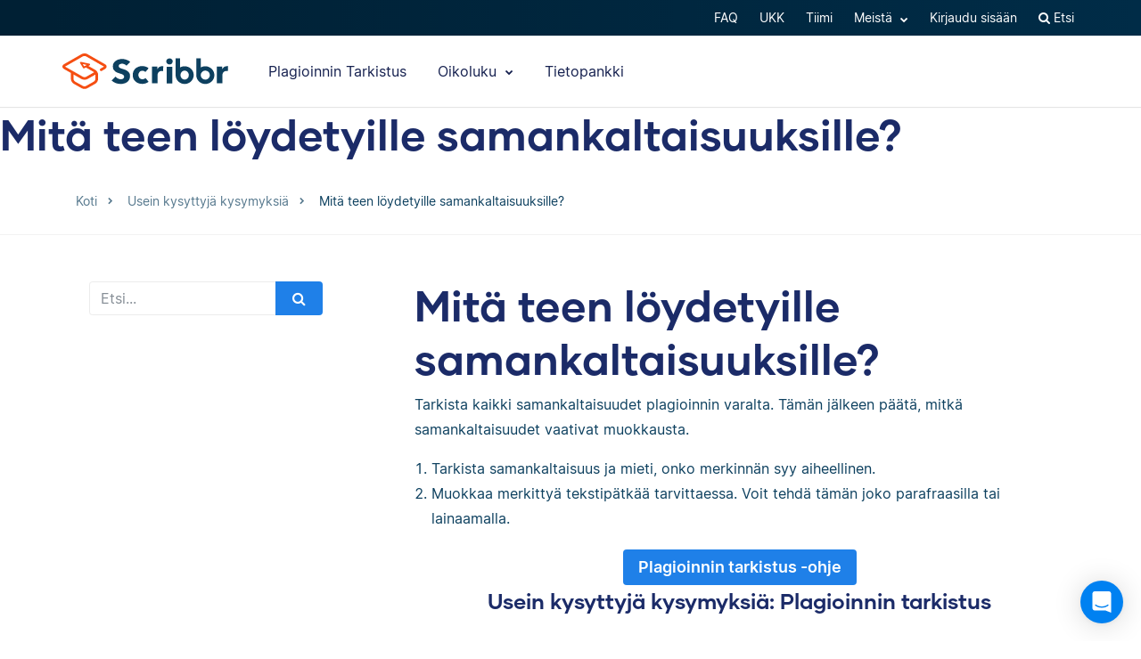

--- FILE ---
content_type: text/html; charset=UTF-8
request_url: https://www.scribbr.fi/ukk/mita-teen-loydetyilla-samankaltaisuuksilla/
body_size: 19195
content:
<!DOCTYPE html>
<html lang="fi">
    <head>
                    <title>Mitä teen löydetyille samankaltaisuuksille?</title><link rel="preload" as="style" href="https://fonts.googleapis.com/css?family=Caveat%3A700&#038;display=swap" /><script src="/cdn-cgi/scripts/7d0fa10a/cloudflare-static/rocket-loader.min.js" data-cf-settings="e2f2cdce096fba7dc1a1c4db-|49"></script><link rel="stylesheet" href="https://fonts.googleapis.com/css?family=Caveat%3A700&#038;display=swap" media="print" onload="this.media='all'" /><noscript><link rel="stylesheet" href="https://fonts.googleapis.com/css?family=Caveat%3A700&#038;display=swap" /></noscript>
<link rel="preload" as="font" href="https://www.scribbr.fi/wp-content/themes/scribbr-2017/dist/fonts/gilmer/Gilmer-Bold.woff2" crossorigin>
<link rel="preload" as="font" href="https://www.scribbr.fi/wp-content/themes/scribbr-2017/dist/fonts/inter/Inter-Regular.woff2" crossorigin>
<link rel="preload" as="font" href="https://www.scribbr.fi/wp-content/themes/scribbr-2017/dist/fonts/inter/Inter-Bold.woff2" crossorigin>
<link rel="preload" as="font" href="https://www.scribbr.fi/wp-content/themes/scribbr-2017/dist/css/font-awesome/fonts/fontawesome-webfont.woff2?v=4.7.0" crossorigin>
<meta charset="UTF-8">
<script data-cfasync="false">
            var pageId = "56501";
    
        
        
                        
    
    var blogId = 1,
        pageType = 'FAQS',
        knowledgeBase = false,
        siteLang = 'fi',
        houstonLang = 'fi',
        siteLocale = 'fi',
        ENV = 'PROD',
        rootUrl = '//app.scribbr.fi',      
        serviceAvailabilityApi = 'https://app.scribbr.fi/api/v1/ordering/scribbr.fi',
        houstonDomainId = '11',
                    ampliCurrentURL = 'https://www.scribbr.fi/ukk/mita-teen-loydetyilla-samankaltaisuuksilla/',
                homeUrl = 'https://www.scribbr.fi';

        dataLayer = [{
        'pageCategory': pageType
    }];
    
</script>

    <script type="e2f2cdce096fba7dc1a1c4db-text/javascript">
        (function (w, d, s, l, i) {
            w[l] = w[l] || [];
            w[l].push({
                'gtm.start': new Date().getTime(), event: 'gtm.js'
            });
            var f = d.getElementsByTagName(s)[0],
                j = d.createElement(s), dl = l != 'dataLayer' ? '&l=' + l : '';
            j.async = true;
            j.src = '//www.googletagmanager.com/gtm.js?id=' + i + dl;
            f.parentNode.insertBefore(j, f);
        })(window, document, 'script', 'dataLayer', 'GTM-TP65PS');
    </script>
<link rel="apple-touch-icon" sizes="57x57" href="/apple-touch-icon-57x57.png">
<link rel="apple-touch-icon" sizes="60x60" href="/apple-touch-icon-60x60.png">
<link rel="apple-touch-icon" sizes="72x72" href="/apple-touch-icon-72x72.png">
<link rel="apple-touch-icon" sizes="76x76" href="/apple-touch-icon-76x76.png">
<link rel="apple-touch-icon" sizes="114x114" href="/apple-touch-icon-114x114.png">
<link rel="apple-touch-icon" sizes="120x120" href="/apple-touch-icon-120x120.png">
<link rel="apple-touch-icon" sizes="144x144" href="/apple-touch-icon-144x144.png">
<link rel="apple-touch-icon" sizes="152x152" href="/apple-touch-icon-152x152.png">
<link rel="apple-touch-icon" sizes="180x180" href="/apple-touch-icon-180x180.png">
<link rel="icon" type="image/png" sizes="192x192"  href="/android-chrome-192x192.png">
<link rel="icon" type="image/png" sizes="32x32" href="/favicon-32x32.png">
<link rel="icon" type="image/png" sizes="96x96" href="/favicon-96x96.png">
<link rel="icon" type="image/png" sizes="16x16" href="/favicon-16x16.png">
<meta name="msapplication-TileColor" content="#ffffff">
<meta name="msapplication-TileImage" content="/ms-icon-144x144.png">
<meta name="msapplication-navbutton-color" content="#ffffff">
<meta name="theme-color" content="#ffffff">
<meta name="apple-mobile-web-app-capable" content="yes">
<meta name="apple-mobile-web-app-status-bar-style" content="#ffffff">
<link rel="alternate" type="application/rss+xml" title="Atom" href="https://www.scribbr.fi/feed/atom/"/>
<meta name="viewport" content="width=device-width, initial-scale=1.0" />


<meta name='robots' content='index, follow, max-image-preview:large, max-snippet:-1, max-video-preview:-1' />
<link rel="alternate" hreflang="nl-nl" href="https://www.scribbr.nl/veel-gestelde-vragen/wat-moet-ik-doen-met-een-gevonden-overeenkomst/" />
<link rel="alternate" hreflang="en-us" href="https://www.scribbr.com/frequently-asked-questions/what-to-do-with-a-found-similarity/" />
<link rel="alternate" hreflang="de-de" href="https://www.scribbr.de/haufig-gestellte-fragen/was-mache-ich-mit-gefundenen-aehnlichkeiten/" />
<link rel="alternate" hreflang="it-it" href="https://www.scribbr.it/domande-frequenti/come-procedo-se-e-stata-trovata-una-similitudine/" />
<link rel="alternate" hreflang="da-dk" href="https://www.scribbr.dk/ofte-stillede-spoergsmaal/hvad-goer-jeg-med-en-opsporet-lighed/" />
<link rel="alternate" hreflang="fi" href="https://www.scribbr.fi/ukk/mita-teen-loydetyilla-samankaltaisuuksilla/" />
<link rel="alternate" hreflang="x-default" href="https://www.scribbr.com/frequently-asked-questions/what-to-do-with-a-found-similarity/" />

	<link rel="canonical" href="https://www.scribbr.fi/ukk/mita-teen-loydetyilla-samankaltaisuuksilla/" />
	<meta property="og:locale" content="fi_FI" />
	<meta property="og:type" content="article" />
	<meta property="og:title" content="Mitä teen löydetyille samankaltaisuuksille?" />
	<meta property="og:description" content="Tarkista kaikki samankaltaisuudet plagioinnin varalta. Tämän jälkeen päätä, mitkä samankaltaisuudet vaativat muokkausta. Tarkista samankaltaisuus ja" />
	<meta property="og:url" content="https://www.scribbr.fi/ukk/mita-teen-loydetyilla-samankaltaisuuksilla/" />
	<meta property="og:site_name" content="Scribbr" />
	<meta property="article:modified_time" content="2022-03-04T09:47:24+00:00" />
	<meta property="og:image" content="https://www.scribbr.fi/wp-content/uploads/2021/02/open-graph-scribbrcom.png" />
	<meta property="og:image:width" content="1200" />
	<meta property="og:image:height" content="627" />
	<meta property="og:image:type" content="image/png" />
	<meta name="twitter:card" content="summary_large_image" />
	<meta name="twitter:label1" content="Arvioitu lukuaika" />
	<meta name="twitter:data1" content="1 minuutti" />
	<script type="application/ld+json" class="yoast-schema-graph">{"@context":"https://schema.org","@graph":[{"@type":"WebPage","@id":"https://www.scribbr.fi/ukk/mita-teen-loydetyilla-samankaltaisuuksilla/","url":"https://www.scribbr.fi/ukk/mita-teen-loydetyilla-samankaltaisuuksilla/","name":"Mitä teen löydetyille samankaltaisuuksille?","isPartOf":{"@id":"https://www.scribbr.fi/#website"},"datePublished":"2018-02-26T13:30:29+00:00","dateModified":"2022-03-04T09:47:24+00:00","breadcrumb":{"@id":"https://www.scribbr.fi/ukk/mita-teen-loydetyilla-samankaltaisuuksilla/#breadcrumb"},"inLanguage":"fi","potentialAction":[{"@type":"ReadAction","target":["https://www.scribbr.fi/ukk/mita-teen-loydetyilla-samankaltaisuuksilla/"]}]},{"@type":"BreadcrumbList","@id":"https://www.scribbr.fi/ukk/mita-teen-loydetyilla-samankaltaisuuksilla/#breadcrumb","itemListElement":[{"@type":"ListItem","position":1,"name":"Home","item":"https://www.scribbr.fi/"},{"@type":"ListItem","position":2,"name":"Mitä teen löydetyille samankaltaisuuksille?"}]},{"@type":"WebSite","@id":"https://www.scribbr.fi/#website","url":"https://www.scribbr.fi/","name":"Scribbr","description":"Opinnäytetyösi tarkistusasema","publisher":{"@id":"https://www.scribbr.fi/#organization"},"potentialAction":[{"@type":"SearchAction","target":{"@type":"EntryPoint","urlTemplate":"https://www.scribbr.fi/?s={search_term_string}"},"query-input":{"@type":"PropertyValueSpecification","valueRequired":true,"valueName":"search_term_string"}}],"inLanguage":"fi"},{"@type":"Organization","@id":"https://www.scribbr.fi/#organization","name":"Scribbr","url":"https://www.scribbr.fi/","logo":{"@type":"ImageObject","inLanguage":"fi","@id":"https://www.scribbr.fi/#/schema/logo/image/","url":"https://www.scribbr.fi/wp-content/uploads/2019/08/scribbr-logo.png","contentUrl":"https://www.scribbr.fi/wp-content/uploads/2019/08/scribbr-logo.png","width":902,"height":212,"caption":"Scribbr"},"image":{"@id":"https://www.scribbr.fi/#/schema/logo/image/"},"sameAs":["https://www.instagram.com/scribbr_","http://www.linkedin.com/company/scribbr","https://www.youtube.com/c/Scribbr-us/"]}]}</script>


<style id='safe-svg-svg-icon-style-inline-css' type='text/css'>
.safe-svg-cover{text-align:center}.safe-svg-cover .safe-svg-inside{display:inline-block;max-width:100%}.safe-svg-cover svg{fill:currentColor;height:100%;max-height:100%;max-width:100%;width:100%}

</style>
<style id='classic-theme-styles-inline-css' type='text/css'>
/*! This file is auto-generated */
.wp-block-button__link{color:#fff;background-color:#32373c;border-radius:9999px;box-shadow:none;text-decoration:none;padding:calc(.667em + 2px) calc(1.333em + 2px);font-size:1.125em}.wp-block-file__button{background:#32373c;color:#fff;text-decoration:none}
</style>
<style id='global-styles-inline-css' type='text/css'>
:root{--wp--preset--aspect-ratio--square: 1;--wp--preset--aspect-ratio--4-3: 4/3;--wp--preset--aspect-ratio--3-4: 3/4;--wp--preset--aspect-ratio--3-2: 3/2;--wp--preset--aspect-ratio--2-3: 2/3;--wp--preset--aspect-ratio--16-9: 16/9;--wp--preset--aspect-ratio--9-16: 9/16;--wp--preset--color--black: #000000;--wp--preset--color--cyan-bluish-gray: #abb8c3;--wp--preset--color--white: #ffffff;--wp--preset--color--pale-pink: #f78da7;--wp--preset--color--vivid-red: #cf2e2e;--wp--preset--color--luminous-vivid-orange: #ff6900;--wp--preset--color--luminous-vivid-amber: #fcb900;--wp--preset--color--light-green-cyan: #7bdcb5;--wp--preset--color--vivid-green-cyan: #00d084;--wp--preset--color--pale-cyan-blue: #8ed1fc;--wp--preset--color--vivid-cyan-blue: #0693e3;--wp--preset--color--vivid-purple: #9b51e0;--wp--preset--gradient--vivid-cyan-blue-to-vivid-purple: linear-gradient(135deg,rgba(6,147,227,1) 0%,rgb(155,81,224) 100%);--wp--preset--gradient--light-green-cyan-to-vivid-green-cyan: linear-gradient(135deg,rgb(122,220,180) 0%,rgb(0,208,130) 100%);--wp--preset--gradient--luminous-vivid-amber-to-luminous-vivid-orange: linear-gradient(135deg,rgba(252,185,0,1) 0%,rgba(255,105,0,1) 100%);--wp--preset--gradient--luminous-vivid-orange-to-vivid-red: linear-gradient(135deg,rgba(255,105,0,1) 0%,rgb(207,46,46) 100%);--wp--preset--gradient--very-light-gray-to-cyan-bluish-gray: linear-gradient(135deg,rgb(238,238,238) 0%,rgb(169,184,195) 100%);--wp--preset--gradient--cool-to-warm-spectrum: linear-gradient(135deg,rgb(74,234,220) 0%,rgb(151,120,209) 20%,rgb(207,42,186) 40%,rgb(238,44,130) 60%,rgb(251,105,98) 80%,rgb(254,248,76) 100%);--wp--preset--gradient--blush-light-purple: linear-gradient(135deg,rgb(255,206,236) 0%,rgb(152,150,240) 100%);--wp--preset--gradient--blush-bordeaux: linear-gradient(135deg,rgb(254,205,165) 0%,rgb(254,45,45) 50%,rgb(107,0,62) 100%);--wp--preset--gradient--luminous-dusk: linear-gradient(135deg,rgb(255,203,112) 0%,rgb(199,81,192) 50%,rgb(65,88,208) 100%);--wp--preset--gradient--pale-ocean: linear-gradient(135deg,rgb(255,245,203) 0%,rgb(182,227,212) 50%,rgb(51,167,181) 100%);--wp--preset--gradient--electric-grass: linear-gradient(135deg,rgb(202,248,128) 0%,rgb(113,206,126) 100%);--wp--preset--gradient--midnight: linear-gradient(135deg,rgb(2,3,129) 0%,rgb(40,116,252) 100%);--wp--preset--font-size--small: 13px;--wp--preset--font-size--medium: 20px;--wp--preset--font-size--large: 36px;--wp--preset--font-size--x-large: 42px;--wp--preset--spacing--20: 0.44rem;--wp--preset--spacing--30: 0.67rem;--wp--preset--spacing--40: 1rem;--wp--preset--spacing--50: 1.5rem;--wp--preset--spacing--60: 2.25rem;--wp--preset--spacing--70: 3.38rem;--wp--preset--spacing--80: 5.06rem;--wp--preset--shadow--natural: 6px 6px 9px rgba(0, 0, 0, 0.2);--wp--preset--shadow--deep: 12px 12px 50px rgba(0, 0, 0, 0.4);--wp--preset--shadow--sharp: 6px 6px 0px rgba(0, 0, 0, 0.2);--wp--preset--shadow--outlined: 6px 6px 0px -3px rgba(255, 255, 255, 1), 6px 6px rgba(0, 0, 0, 1);--wp--preset--shadow--crisp: 6px 6px 0px rgba(0, 0, 0, 1);}:where(.is-layout-flex){gap: 0.5em;}:where(.is-layout-grid){gap: 0.5em;}body .is-layout-flex{display: flex;}.is-layout-flex{flex-wrap: wrap;align-items: center;}.is-layout-flex > :is(*, div){margin: 0;}body .is-layout-grid{display: grid;}.is-layout-grid > :is(*, div){margin: 0;}:where(.wp-block-columns.is-layout-flex){gap: 2em;}:where(.wp-block-columns.is-layout-grid){gap: 2em;}:where(.wp-block-post-template.is-layout-flex){gap: 1.25em;}:where(.wp-block-post-template.is-layout-grid){gap: 1.25em;}.has-black-color{color: var(--wp--preset--color--black) !important;}.has-cyan-bluish-gray-color{color: var(--wp--preset--color--cyan-bluish-gray) !important;}.has-white-color{color: var(--wp--preset--color--white) !important;}.has-pale-pink-color{color: var(--wp--preset--color--pale-pink) !important;}.has-vivid-red-color{color: var(--wp--preset--color--vivid-red) !important;}.has-luminous-vivid-orange-color{color: var(--wp--preset--color--luminous-vivid-orange) !important;}.has-luminous-vivid-amber-color{color: var(--wp--preset--color--luminous-vivid-amber) !important;}.has-light-green-cyan-color{color: var(--wp--preset--color--light-green-cyan) !important;}.has-vivid-green-cyan-color{color: var(--wp--preset--color--vivid-green-cyan) !important;}.has-pale-cyan-blue-color{color: var(--wp--preset--color--pale-cyan-blue) !important;}.has-vivid-cyan-blue-color{color: var(--wp--preset--color--vivid-cyan-blue) !important;}.has-vivid-purple-color{color: var(--wp--preset--color--vivid-purple) !important;}.has-black-background-color{background-color: var(--wp--preset--color--black) !important;}.has-cyan-bluish-gray-background-color{background-color: var(--wp--preset--color--cyan-bluish-gray) !important;}.has-white-background-color{background-color: var(--wp--preset--color--white) !important;}.has-pale-pink-background-color{background-color: var(--wp--preset--color--pale-pink) !important;}.has-vivid-red-background-color{background-color: var(--wp--preset--color--vivid-red) !important;}.has-luminous-vivid-orange-background-color{background-color: var(--wp--preset--color--luminous-vivid-orange) !important;}.has-luminous-vivid-amber-background-color{background-color: var(--wp--preset--color--luminous-vivid-amber) !important;}.has-light-green-cyan-background-color{background-color: var(--wp--preset--color--light-green-cyan) !important;}.has-vivid-green-cyan-background-color{background-color: var(--wp--preset--color--vivid-green-cyan) !important;}.has-pale-cyan-blue-background-color{background-color: var(--wp--preset--color--pale-cyan-blue) !important;}.has-vivid-cyan-blue-background-color{background-color: var(--wp--preset--color--vivid-cyan-blue) !important;}.has-vivid-purple-background-color{background-color: var(--wp--preset--color--vivid-purple) !important;}.has-black-border-color{border-color: var(--wp--preset--color--black) !important;}.has-cyan-bluish-gray-border-color{border-color: var(--wp--preset--color--cyan-bluish-gray) !important;}.has-white-border-color{border-color: var(--wp--preset--color--white) !important;}.has-pale-pink-border-color{border-color: var(--wp--preset--color--pale-pink) !important;}.has-vivid-red-border-color{border-color: var(--wp--preset--color--vivid-red) !important;}.has-luminous-vivid-orange-border-color{border-color: var(--wp--preset--color--luminous-vivid-orange) !important;}.has-luminous-vivid-amber-border-color{border-color: var(--wp--preset--color--luminous-vivid-amber) !important;}.has-light-green-cyan-border-color{border-color: var(--wp--preset--color--light-green-cyan) !important;}.has-vivid-green-cyan-border-color{border-color: var(--wp--preset--color--vivid-green-cyan) !important;}.has-pale-cyan-blue-border-color{border-color: var(--wp--preset--color--pale-cyan-blue) !important;}.has-vivid-cyan-blue-border-color{border-color: var(--wp--preset--color--vivid-cyan-blue) !important;}.has-vivid-purple-border-color{border-color: var(--wp--preset--color--vivid-purple) !important;}.has-vivid-cyan-blue-to-vivid-purple-gradient-background{background: var(--wp--preset--gradient--vivid-cyan-blue-to-vivid-purple) !important;}.has-light-green-cyan-to-vivid-green-cyan-gradient-background{background: var(--wp--preset--gradient--light-green-cyan-to-vivid-green-cyan) !important;}.has-luminous-vivid-amber-to-luminous-vivid-orange-gradient-background{background: var(--wp--preset--gradient--luminous-vivid-amber-to-luminous-vivid-orange) !important;}.has-luminous-vivid-orange-to-vivid-red-gradient-background{background: var(--wp--preset--gradient--luminous-vivid-orange-to-vivid-red) !important;}.has-very-light-gray-to-cyan-bluish-gray-gradient-background{background: var(--wp--preset--gradient--very-light-gray-to-cyan-bluish-gray) !important;}.has-cool-to-warm-spectrum-gradient-background{background: var(--wp--preset--gradient--cool-to-warm-spectrum) !important;}.has-blush-light-purple-gradient-background{background: var(--wp--preset--gradient--blush-light-purple) !important;}.has-blush-bordeaux-gradient-background{background: var(--wp--preset--gradient--blush-bordeaux) !important;}.has-luminous-dusk-gradient-background{background: var(--wp--preset--gradient--luminous-dusk) !important;}.has-pale-ocean-gradient-background{background: var(--wp--preset--gradient--pale-ocean) !important;}.has-electric-grass-gradient-background{background: var(--wp--preset--gradient--electric-grass) !important;}.has-midnight-gradient-background{background: var(--wp--preset--gradient--midnight) !important;}.has-small-font-size{font-size: var(--wp--preset--font-size--small) !important;}.has-medium-font-size{font-size: var(--wp--preset--font-size--medium) !important;}.has-large-font-size{font-size: var(--wp--preset--font-size--large) !important;}.has-x-large-font-size{font-size: var(--wp--preset--font-size--x-large) !important;}
:where(.wp-block-post-template.is-layout-flex){gap: 1.25em;}:where(.wp-block-post-template.is-layout-grid){gap: 1.25em;}
:where(.wp-block-columns.is-layout-flex){gap: 2em;}:where(.wp-block-columns.is-layout-grid){gap: 2em;}
:root :where(.wp-block-pullquote){font-size: 1.5em;line-height: 1.6;}
</style>
<link data-minify="1" rel='stylesheet' id='magnific-popup-css' href='https://www.scribbr.fi/wp-content/cache/min/1/wp-content/themes/scribbr-2017/dist/css/magnific-popup.css?ver=1765802681' type='text/css' media='all' />
<link data-minify="1" rel='stylesheet' id='font-awesome-scribbr-css' href='https://www.scribbr.fi/wp-content/cache/min/1/wp-content/themes/scribbr-2017/dist/css/font-awesome/css/font-awesome.min.css?ver=1765802681' type='text/css' media='all' />

<link data-minify="1" rel='stylesheet' id='scribbr-theme-css' href='https://www.scribbr.fi/wp-content/cache/min/1/wp-content/themes/scribbr-2017/dist/css/theme.css?ver=1765802681' type='text/css' media='all' />
<link data-minify="1" rel='stylesheet' id='intercom-facade-css' href='https://www.scribbr.fi/wp-content/cache/min/1/wp-content/themes/scribbr-2017/dist/css/intercom-facade.css?ver=1765802681' type='text/css' media='all' />
<style id='rocket-lazyload-inline-css' type='text/css'>
.rll-youtube-player{position:relative;padding-bottom:56.23%;height:0;overflow:hidden;max-width:100%;}.rll-youtube-player:focus-within{outline: 2px solid currentColor;outline-offset: 5px;}.rll-youtube-player iframe{position:absolute;top:0;left:0;width:100%;height:100%;z-index:100;background:0 0}.rll-youtube-player img{bottom:0;display:block;left:0;margin:auto;max-width:100%;width:100%;position:absolute;right:0;top:0;border:none;height:auto;-webkit-transition:.4s all;-moz-transition:.4s all;transition:.4s all}.rll-youtube-player img:hover{-webkit-filter:brightness(75%)}.rll-youtube-player .play{height:100%;width:100%;left:0;top:0;position:absolute;background:url(https://www.scribbr.fi/wp-content/plugins/wp-rocket/assets/img/youtube.png) no-repeat center;background-color: transparent !important;cursor:pointer;border:none;}
</style>
<script type="e2f2cdce096fba7dc1a1c4db-text/javascript" src="https://www.scribbr.fi/wp-content/themes/scribbr-2017/dist/js/vendor/jquery.min.js" id="jquery-js"></script>
<script type="e2f2cdce096fba7dc1a1c4db-text/javascript" src="https://www.scribbr.fi/wp-content/themes/scribbr-2017/dist/js/vendor/popper/popper.min.js?ver=6.6.2" id="popper-js"></script>
<script data-minify="1" type="e2f2cdce096fba7dc1a1c4db-text/javascript" src="https://www.scribbr.fi/wp-content/cache/min/1/wp-content/themes/scribbr-2017/dist/js/vendor/bootstrap/util.js?ver=1765802681" id="bootstrap-util-js"></script>
<script data-minify="1" type="e2f2cdce096fba7dc1a1c4db-text/javascript" src="https://www.scribbr.fi/wp-content/cache/min/1/wp-content/themes/scribbr-2017/dist/js/vendor/bootstrap/modal.js?ver=1765802681" id="bootstrap-modal-js"></script>
<script type="e2f2cdce096fba7dc1a1c4db-text/javascript" src="https://www.scribbr.fi/wp-content/themes/scribbr-2017/dist/js/vendor/jsonapi.min.js?ver=2.0.0" id="jasonapi-parser-js"></script>
<script data-minify="1" type="e2f2cdce096fba7dc1a1c4db-text/javascript" src="https://www.scribbr.fi/wp-content/cache/min/1/wp-content/themes/scribbr-2017/dist/js/vendor/bootstrap/tab.js?ver=1765802681" id="bootstrap-tabs-js"></script>
<script type="e2f2cdce096fba7dc1a1c4db-text/javascript" id="wpml-xdomain-data-js-extra">
/* <![CDATA[ */
var wpml_xdomain_data = {"css_selector":"wpml-ls-item","ajax_url":"https:\/\/www.scribbr.fi\/wp-admin\/admin-ajax.php","current_lang":"fi","_nonce":"756e793483"};
var wpml_xdomain_data = {"css_selector":"wpml-ls-item","ajax_url":"https:\/\/www.scribbr.fi\/wp-admin\/admin-ajax.php","current_lang":"fi","_nonce":"756e793483"};
/* ]]> */
</script>
<script data-minify="1" type="e2f2cdce096fba7dc1a1c4db-text/javascript" src="https://www.scribbr.fi/wp-content/cache/min/1/wp-content/plugins/sitepress-multilingual-cms/res/js/xdomain-data.js?ver=1765802681" id="wpml-xdomain-data-js" defer="defer" data-wp-strategy="defer"></script>
<link rel="https://api.w.org/" href="https://www.scribbr.fi/wp-json/" /><link rel="alternate" title="JSON" type="application/json" href="https://www.scribbr.fi/wp-json/wp/v2/qa_faqs/56501" /><link rel='shortlink' href='https://www.scribbr.fi/?p=56501' />
<noscript><style id="rocket-lazyload-nojs-css">.rll-youtube-player, [data-lazy-src]{display:none !important;}</style></noscript>



            </head>

    <body class="qa_faqs-template-default single single-qa_faqs postid-56501  lang-fi page-style--proofreading" data-template="base.twig"   data-thousandSep="�" data-decimalSep="," data-symbol="€" data-currencyCode="EUR" data-format="%v %s">
                    <noscript>
                <iframe src="//www.googletagmanager.com/ns.html?id=GTM-TP65PS" height="0" width="0" style="display:none;visibility:hidden"></iframe>
            </noscript>
                            
        
                         <header class="site-header">
        <nav class="nav top-nav">
            <div class="container">
                <div class="row">
                    <div class="mr-auto">
                                            </div>

                <ul class="ml-auto nav__list js-accountButtons">
                                <li id="menu-item-543218" class="nav__item dropdown-on-hover nav-dropdown  menu-item menu-item-type-post_type menu-item-object-page menu-item-543218" onclick="if (!window.__cfRLUnblockHandlers) return false; " data-cf-modified-e2f2cdce096fba7dc1a1c4db-="">
                            <a href="https://www.scribbr.fi/usein-kysyttyja-kysymyksia/" class="nav__link dropdown__toggle" data-wpel-link="internal">
                    FAQ 
                </a>
                                </li>
                <li id="menu-item-459817" class="nav__item dropdown-on-hover nav-dropdown  menu-item menu-item-type-post_type menu-item-object-page menu-item-459817" onclick="if (!window.__cfRLUnblockHandlers) return false; " data-cf-modified-e2f2cdce096fba7dc1a1c4db-="">
                            <a href="https://www.scribbr.fi/usein-kysyttyja-kysymyksia/" class="nav__link dropdown__toggle" data-wpel-link="internal">
                    UKK 
                </a>
                                </li>
                <li id="menu-item-459818" class="nav__item dropdown-on-hover nav-dropdown  menu-item menu-item-type-post_type menu-item-object-page menu-item-459818" onclick="if (!window.__cfRLUnblockHandlers) return false; " data-cf-modified-e2f2cdce096fba7dc1a1c4db-="">
                            <a href="https://www.scribbr.fi/meistae/" class="nav__link dropdown__toggle" data-wpel-link="internal">
                    Tiimi 
                </a>
                                </li>
                <li id="menu-item-26077" class="nav__item dropdown-on-hover nav-dropdown  menu-item menu-item-type-custom menu-item-object-custom menu-item-26077 menu-item-has-children" onclick="if (!window.__cfRLUnblockHandlers) return false; " data-cf-modified-e2f2cdce096fba7dc1a1c4db-="">
                            <a href="#aboutus" class="nav__link dropdown__toggle" data-target="aboutus">
                    Meistä <i class="fa fa-chevron-down"></i>
                </a>
                                        <ul class="dropdown__menu ">
                                                                                                                            
                                <li id="submenu-item-459819" class="dropdown__item  menu-item menu-item-type-post_type menu-item-object-page menu-item-459819" data-item-id="16962"><a href="https://www.scribbr.fi/meistae/ammattilaisemme/" class="dropdown__link sub-item" data-wpel-link="internal">Tapaa Scribbr-oikolukijat</a></li>
                                                                                                                                                                                
                                <li id="submenu-item-459820" class="dropdown__item  menu-item menu-item-type-post_type menu-item-object-page menu-item-459820" data-item-id="16974"><a href="https://www.scribbr.fi/ota-yhteytta/" class="dropdown__link sub-item" data-wpel-link="internal">Ota yhteyttä</a></li>
                                                                                        </ul>
                    </li>
                <li id="menu-item-25938" class="nav__item dropdown-on-hover nav-dropdown js-btn-user menu-item menu-item-type-custom menu-item-object-custom menu-item-25938 menu-item-has-children" onclick="if (!window.__cfRLUnblockHandlers) return false; " data-cf-modified-e2f2cdce096fba7dc1a1c4db-="">
                            <a href="#user" class="nav__link dropdown__toggle" data-target="user">
                    Tilini <i class="fa fa-chevron-down"></i>
                </a>
                                        <ul class="dropdown__menu ">
                                                                                                                            
                                <li id="submenu-item-25941" class="dropdown__item  menu-item menu-item-type-custom menu-item-object-custom menu-item-25941" data-item-id="25941"><a href="//app.scribbr.fi/user/orders" class="dropdown__link sub-item" data-wpel-link="internal">Tilaukset</a></li>
                                                                                                                                                                                
                                <li id="submenu-item-25943" class="dropdown__item  menu-item menu-item-type-custom menu-item-object-custom menu-item-25943" data-item-id="25943"><a href="//app.scribbr.fi" class="dropdown__link sub-item" data-wpel-link="internal">Lähetä tiedosto</a></li>
                                                                                                                                                                                
                                <li id="submenu-item-25945" class="dropdown__item  menu-item menu-item-type-custom menu-item-object-custom menu-item-25945" data-item-id="25945"><a href="//app.scribbr.fi/account/manage-account/" class="dropdown__link sub-item" data-wpel-link="internal">Käyttäjätili</a></li>
                                                                                                                                                                                
                                <li id="submenu-item-25946" class="dropdown__item  menu-item menu-item-type-custom menu-item-object-custom menu-item-25946" data-item-id="25946"><a href="//app.scribbr.fi/logout" class="dropdown__link sub-item" data-wpel-link="internal">Kirjaudu ulos</a></li>
                                                                                        </ul>
                    </li>
                <li id="menu-item-25960" class="nav__item dropdown-on-hover nav-dropdown js-btn-editor menu-item menu-item-type-custom menu-item-object-custom menu-item-25960 menu-item-has-children" onclick="if (!window.__cfRLUnblockHandlers) return false; " data-cf-modified-e2f2cdce096fba7dc1a1c4db-="">
                            <a href="#editor" class="nav__link dropdown__toggle" data-target="editor">
                    My account <i class="fa fa-chevron-down"></i>
                </a>
                                        <ul class="dropdown__menu ">
                                                                                                                            
                                <li id="submenu-item-25962" class="dropdown__item  menu-item menu-item-type-custom menu-item-object-custom menu-item-25962" data-item-id="25962"><a href="//app.scribbr.fi/editor" class="dropdown__link sub-item" data-wpel-link="internal">Overview</a></li>
                                                                                                                                                                                
                                <li id="submenu-item-25963" class="dropdown__item  menu-item menu-item-type-custom menu-item-object-custom menu-item-25963" data-item-id="25963"><a href="//app.scribbr.fi/editor/availability/" class="dropdown__link sub-item" data-wpel-link="internal">Availability</a></li>
                                                                                                                                                                                
                                <li id="submenu-item-25964" class="dropdown__item  menu-item menu-item-type-custom menu-item-object-custom menu-item-25964" data-item-id="25964"><a href="https://editor.scribbr.com/category/information-package/" class="dropdown__link sub-item" data-wpel-link="internal">Information package</a></li>
                                                                                                                                                                                
                                <li id="submenu-item-25965" class="dropdown__item  menu-item menu-item-type-custom menu-item-object-custom menu-item-25965" data-item-id="25965"><a href="//app.scribbr.fi/editor/account/" class="dropdown__link sub-item" data-wpel-link="internal">Account details</a></li>
                                                                                                                                                                                
                                <li id="submenu-item-25967" class="dropdown__item  menu-item menu-item-type-custom menu-item-object-custom menu-item-25967" data-item-id="25967"><a href="//app.scribbr.fi/logout" class="dropdown__link sub-item" data-wpel-link="internal">Logout</a></li>
                                                                                        </ul>
                    </li>
                <li id="menu-item-25970" class="nav__item dropdown-on-hover nav-dropdown js-btn-admin menu-item menu-item-type-custom menu-item-object-custom menu-item-25970" onclick="if (!window.__cfRLUnblockHandlers) return false; " data-cf-modified-e2f2cdce096fba7dc1a1c4db-="">
                            <a href="//app.scribbr.fi/admin" class="nav__link dropdown__toggle" data-wpel-link="internal">
                    Admin 
                </a>
                                </li>
                <li id="menu-item-25971" class="nav__item dropdown-on-hover nav-dropdown js-btn-login menu-item menu-item-type-custom menu-item-object-custom menu-item-25971" onclick="if (!window.__cfRLUnblockHandlers) return false; " data-cf-modified-e2f2cdce096fba7dc1a1c4db-="">
                            <a href="//app.scribbr.fi/dashboard" class="nav__link dropdown__toggle" data-wpel-link="internal">
                    Kirjaudu sisään 
                </a>
                                </li>
    

                    <li class="nav__item dropdown-on-hover cursor-pointer">
                        <a href="https://www.scribbr.fi?s" class="nav__link" data-toggle="modal" data-target="#search-results" data-wpel-link="internal">
                            <i class="fa fa-search"> </i>
                            Etsi
                        </a>
                    </li>
                </ul>
                </div>
            </div>
        </nav>


        <nav class="nav main-nav">
            <div class="container pl-xl-0 pr-xl-0">
                <a class="navbar-brand" href="https://www.scribbr.fi" data-wpel-link="internal">
                                        <img src="https://www.scribbr.fi/wp-content/themes/scribbr-2017/img/logo-optimized.svg" height="40" width="186" class="logo" alt="Scribbr - Scriptie laten nakijken" loading="eager" />
                </a>
                <div class="mobile-nav-container">
                    <ul id="menu_icons" class="nav__list mobile-nav__level mobile-nav__level--1">
                                    <li id="menu-item-702210" class="nav__item dropdown-on-hover nav-dropdown plagiarism-tools menu-item menu-item-type-post_type menu-item-object-page menu-item-702210" data-item-id="16953" onclick="if (!window.__cfRLUnblockHandlers) return false; " data-cf-modified-e2f2cdce096fba7dc1a1c4db-="">
                            <a href="https://www.scribbr.fi/plagioinnin-tarkistus/" class="nav__link dropdown__toggle" data-wpel-link="internal">
                    Plagioinnin Tarkistus 
                </a>
                                </li>
                <li id="menu-item-702214" class="nav__item dropdown-on-hover nav-dropdown proofreading-tools menu-item menu-item-type-post_type menu-item-object-page menu-item-702214 menu-item-has-children" data-item-id="16958" onclick="if (!window.__cfRLUnblockHandlers) return false; " data-cf-modified-e2f2cdce096fba7dc1a1c4db-="">
                            <a href="https://www.scribbr.fi/oikoluku/suomenkielinen-opinnaytetyo/" class="nav__link dropdown__toggle" data-target="https://www.scribbr.fi/oikoluku/suomenkielinen-opinnaytetyo/" data-wpel-link="internal">
                    Oikoluku <i class="fa fa-chevron-down"></i>
                </a>
                                        <ul class="dropdown__menu ">
                                                                                                                            
                                <li id="submenu-item-702212" class="dropdown__item icon human-proofreading menu-item menu-item-type-post_type menu-item-object-page menu-item-702212" data-item-id="16960">
                                        <a href="https://www.scribbr.fi/oikoluku/englanninkielinen-opinnaytetyo/" class="dropdown__link sub-item" data-wpel-link="internal">Englanninkielinen opinnäytetyö
                                            <span class="d-block"></span>
                                        </a>
                                </li>
                                                                                        </ul>
                    </li>
                <li id="menu-item-702215" class="nav__item dropdown-on-hover nav-dropdown  menu-item menu-item-type-post_type menu-item-object-page menu-item-702215" data-item-id="16975" onclick="if (!window.__cfRLUnblockHandlers) return false; " data-cf-modified-e2f2cdce096fba7dc1a1c4db-="">
                            <a href="https://www.scribbr.fi/tietopankki/" class="nav__link dropdown__toggle" data-wpel-link="internal">
                    Tietopankki 
                </a>
                                </li>
        <script type="e2f2cdce096fba7dc1a1c4db-text/javascript">
        //switch main navigation versions
        function scribbr_menu_show_new() {
            document.getElementById('menu_icons').classList.remove('d-none');
            document.getElementById('mega_menu').classList.add('d-none');
        }
    </script>

                    </ul>
                </div>
                            </div>
        </nav>
    </header>

    <header class="mobile-header">
    <div class="mobile-navbar">
        <a class="navbar-brand" href="https://www.scribbr.fi" data-wpel-link="internal">
            <img src="https://www.scribbr.fi/wp-content/themes/scribbr-2017/img/logo-optimized.svg" height="40" width="186" class="logo" alt="Scribbr logo" loading="eager" />
        </a>
    </div>

    <nav>
        <button class="mobile-nav-toggle">
            <span class="hamburger-icon"></span>
        </button>

        <div class="mobile-nav">
            <div class="mobile-nav__header">
                <img src="data:image/svg+xml,%3Csvg%20xmlns='http://www.w3.org/2000/svg'%20viewBox='0%200%2050%2040'%3E%3C/svg%3E" height="40" width="50" class="logo" alt="Logo Scribbr - Icon only" data-lazy-src="https://www.scribbr.fi/wp-content/themes/scribbr-2017/img/logo-icon-original.svg"><noscript><img src="https://www.scribbr.fi/wp-content/themes/scribbr-2017/img/logo-icon-original.svg" height="40" width="50" class="logo" alt="Logo Scribbr - Icon only"></noscript>
            </div>

            <div class="mobile-nav__body">
                <div class="mobile-nav__panels-container">
                    <div class="mobile-nav__panel mobile-nav__panel--level1">
                        <ul class="mobile-nav__list">
                                
                    <li class="mobile-nav__item plagiarism-tools menu-item menu-item-type-post_type menu-item-object-page menu-item-702210">
                <a href="https://www.scribbr.fi/plagioinnin-tarkistus/" class="mobile-nav__link" data-wpel-link="internal">
                    Plagioinnin Tarkistus
                </a>
            </li>
        
    
    
        
            <li class="d-flex mobile-nav__item mobile-nav__item--has-subnav proofreading-tools menu-item menu-item-type-post_type menu-item-object-page menu-item-702214 menu-item-has-children">
                <a href="https://www.scribbr.fi/oikoluku/suomenkielinen-opinnaytetyo/" class="mobile-nav__link" data-wpel-link="internal">
                    Oikoluku
                    
                </a>
                <span class="mobile-nav__link "  data-toggle="subnav" data-target="702214">
                </span>
            </li>
       

    
    
                    <li class="mobile-nav__item  menu-item menu-item-type-post_type menu-item-object-page menu-item-702215">
                <a href="https://www.scribbr.fi/tietopankki/" class="mobile-nav__link" data-wpel-link="internal">
                    Tietopankki
                </a>
            </li>
        
    










                        </ul>
                        <div class="d-flex justify-content-end px-4">
                            <div class="search-button-mobile fa fa-search hidden-lg-up text-primary">

                            </div>
                            <div class="languageSwitch-mobile hidden-lg-up">
                                <div class="flagSprite fi"></div>
                                <select class="languageSwitch-mobile__select js-languageSwitch-mobile">
                                                                            
                                            <option value="https://www.scribbr.nl/veel-gestelde-vragen/wat-moet-ik-doen-met-een-gevonden-overeenkomst/"  >
                                                Nederlands
                                            </option>
                                                                                                                    
                                            <option value="https://www.scribbr.com/frequently-asked-questions/what-to-do-with-a-found-similarity/"  >
                                                English
                                            </option>
                                                                                                                    
                                            <option value="https://www.scribbr.de/haufig-gestellte-fragen/was-mache-ich-mit-gefundenen-aehnlichkeiten/"  >
                                                Deutsch
                                            </option>
                                                                                                                    
                                            <option value="https://www.scribbr.fr/"  >
                                                Français
                                            </option>
                                                                                                                    
                                            <option value="https://www.scribbr.it/domande-frequenti/come-procedo-se-e-stata-trovata-una-similitudine/"  >
                                                Italiano
                                            </option>
                                                                                                                    
                                            <option value="https://www.scribbr.es/"  >
                                                Español
                                            </option>
                                                                                                                    
                                            <option value="https://www.scribbr.se/"  >
                                                Svenska
                                            </option>
                                                                                                                    
                                            <option value="https://www.scribbr.dk/ofte-stillede-spoergsmaal/hvad-goer-jeg-med-en-opsporet-lighed/"  >
                                                Dansk
                                            </option>
                                                                                                                    
                                            <option value="https://www.scribbr.fi/ukk/mita-teen-loydetyilla-samankaltaisuuksilla/"  selected>
                                                Suomi
                                            </option>
                                                                                                                    
                                            <option value="https://www.scribbr.no/"  >
                                                Norwegian Bokmål
                                            </option>
                                                                                                                                                                                                                                                                                                                                                </select>
                            </div>
                        </div>
                        <ul class="mobile-nav__list dropdown__column--secundary">
                                
                    <li class="mobile-nav__item  menu-item menu-item-type-post_type menu-item-object-page menu-item-543218">
                <a href="https://www.scribbr.fi/usein-kysyttyja-kysymyksia/" class="mobile-nav__link" data-wpel-link="internal">
                    FAQ
                </a>
            </li>
        
    
    
                    <li class="mobile-nav__item  menu-item menu-item-type-post_type menu-item-object-page menu-item-459817">
                <a href="https://www.scribbr.fi/usein-kysyttyja-kysymyksia/" class="mobile-nav__link" data-wpel-link="internal">
                    UKK
                </a>
            </li>
        
    
    
                    <li class="mobile-nav__item  menu-item menu-item-type-post_type menu-item-object-page menu-item-459818">
                <a href="https://www.scribbr.fi/meistae/" class="mobile-nav__link" data-wpel-link="internal">
                    Tiimi
                </a>
            </li>
        
    
    
                    <li class="mobile-nav__item mobile-nav__item--has-subnav  menu-item menu-item-type-custom menu-item-object-custom menu-item-26077 menu-item-has-children">
                <span class="mobile-nav__link " data-toggle="subnav" data-target="aboutus">
                    Meistä
                </span>
            </li>
        
    
    
                    <li class="mobile-nav__item mobile-nav__item--has-subnav js-btn-user menu-item menu-item-type-custom menu-item-object-custom menu-item-25938 menu-item-has-children">
                <span class="mobile-nav__link " data-toggle="subnav" data-target="user">
                    Tilini
                </span>
            </li>
        
    
    
                    <li class="mobile-nav__item mobile-nav__item--has-subnav js-btn-editor menu-item menu-item-type-custom menu-item-object-custom menu-item-25960 menu-item-has-children">
                <span class="mobile-nav__link " data-toggle="subnav" data-target="editor">
                    My account
                </span>
            </li>
        
    
    
                    <li class="mobile-nav__item js-btn-admin menu-item menu-item-type-custom menu-item-object-custom menu-item-25970">
                <a href="//app.scribbr.fi/admin" class="mobile-nav__link" data-wpel-link="internal">
                    Admin
                </a>
            </li>
        
    
    
                    <li class="mobile-nav__item js-btn-login menu-item menu-item-type-custom menu-item-object-custom menu-item-25971">
                <a href="//app.scribbr.fi/dashboard" class="mobile-nav__link" data-wpel-link="internal">
                    Kirjaudu sisään
                </a>
            </li>
        
    










                        </ul>
                        
                    </div>
                    <div class="mobile-nav__panel mobile-nav__panel--level2">

                                                                                    
                                                                                                                                                                                                                    
                                                                    <div class="mobile-nav__subnav proofreading-tools menu-item menu-item-type-post_type menu-item-object-page menu-item-702214 menu-item-has-children mobile-nav__subnav--702214" id="mobile-nav__subnav--702214">
                                        <span class="mobile-nav__back-link">
                                            Takaisin
                                        </span>
                                        <ul class="mobile-nav__list">
                                                
                    <li class="mobile-nav__item icon human-proofreading menu-item menu-item-type-post_type menu-item-object-page menu-item-702212">
                <a href="https://www.scribbr.fi/oikoluku/englanninkielinen-opinnaytetyo/" class="mobile-nav__link" data-wpel-link="internal">
                    Englanninkielinen opinnäytetyö
                </a>
            </li>
        
    










                                        </ul>
                                    </div>
                                                                                                                                                
                                                                                    

                                                                                    
                                                            
                                                                                    
                                                            
                                                                                    
                                                            
                                                                                                                                                         
                                                                    <div class="mobile-nav__subnav  menu-item menu-item-type-custom menu-item-object-custom menu-item-26077 menu-item-has-children mobile-nav__subnav--aboutus" id="mobile-nav__subnav--aboutus">
                                        <span class="mobile-nav__back-link">
                                            Takaisin
                                        </span>
                                        <ul class="mobile-nav__list">
                                                
                    <li class="mobile-nav__item  menu-item menu-item-type-post_type menu-item-object-page menu-item-459819">
                <a href="https://www.scribbr.fi/meistae/ammattilaisemme/" class="mobile-nav__link" data-wpel-link="internal">
                    Tapaa Scribbr-oikolukijat
                </a>
            </li>
        
    
    
                    <li class="mobile-nav__item  menu-item menu-item-type-post_type menu-item-object-page menu-item-459820">
                <a href="https://www.scribbr.fi/ota-yhteytta/" class="mobile-nav__link" data-wpel-link="internal">
                    Ota yhteyttä
                </a>
            </li>
        
    










                                        </ul>
                                    </div>
                                                            
                                                                                                                                                         
                                                                    <div class="mobile-nav__subnav js-btn-user menu-item menu-item-type-custom menu-item-object-custom menu-item-25938 menu-item-has-children mobile-nav__subnav--user" id="mobile-nav__subnav--user">
                                        <span class="mobile-nav__back-link">
                                            Takaisin
                                        </span>
                                        <ul class="mobile-nav__list">
                                                
                    <li class="mobile-nav__item  menu-item menu-item-type-custom menu-item-object-custom menu-item-25941">
                <a href="//app.scribbr.fi/user/orders" class="mobile-nav__link" data-wpel-link="internal">
                    Tilaukset
                </a>
            </li>
        
    
    
                    <li class="mobile-nav__item  menu-item menu-item-type-custom menu-item-object-custom menu-item-25943">
                <a href="//app.scribbr.fi" class="mobile-nav__link" data-wpel-link="internal">
                    Lähetä tiedosto
                </a>
            </li>
        
    
    
                    <li class="mobile-nav__item  menu-item menu-item-type-custom menu-item-object-custom menu-item-25945">
                <a href="//app.scribbr.fi/account/manage-account/" class="mobile-nav__link" data-wpel-link="internal">
                    Käyttäjätili
                </a>
            </li>
        
    
    
                    <li class="mobile-nav__item  menu-item menu-item-type-custom menu-item-object-custom menu-item-25946">
                <a href="//app.scribbr.fi/logout" class="mobile-nav__link" data-wpel-link="internal">
                    Kirjaudu ulos
                </a>
            </li>
        
    










                                        </ul>
                                    </div>
                                                            
                                                                                                                                                         
                                                                    <div class="mobile-nav__subnav js-btn-editor menu-item menu-item-type-custom menu-item-object-custom menu-item-25960 menu-item-has-children mobile-nav__subnav--editor" id="mobile-nav__subnav--editor">
                                        <span class="mobile-nav__back-link">
                                            Takaisin
                                        </span>
                                        <ul class="mobile-nav__list">
                                                
                    <li class="mobile-nav__item  menu-item menu-item-type-custom menu-item-object-custom menu-item-25962">
                <a href="//app.scribbr.fi/editor" class="mobile-nav__link" data-wpel-link="internal">
                    Overview
                </a>
            </li>
        
    
    
                    <li class="mobile-nav__item  menu-item menu-item-type-custom menu-item-object-custom menu-item-25963">
                <a href="//app.scribbr.fi/editor/availability/" class="mobile-nav__link" data-wpel-link="internal">
                    Availability
                </a>
            </li>
        
    
    
                    <li class="mobile-nav__item  menu-item menu-item-type-custom menu-item-object-custom menu-item-25964">
                <a href="https://editor.scribbr.com/category/information-package/" class="mobile-nav__link" data-wpel-link="internal">
                    Information package
                </a>
            </li>
        
    
    
                    <li class="mobile-nav__item  menu-item menu-item-type-custom menu-item-object-custom menu-item-25965">
                <a href="//app.scribbr.fi/editor/account/" class="mobile-nav__link" data-wpel-link="internal">
                    Account details
                </a>
            </li>
        
    
    
                    <li class="mobile-nav__item  menu-item menu-item-type-custom menu-item-object-custom menu-item-25967">
                <a href="//app.scribbr.fi/logout" class="mobile-nav__link" data-wpel-link="internal">
                    Logout
                </a>
            </li>
        
    










                                        </ul>
                                    </div>
                                                            
                                                                                    
                                                            
                                                                                    
                                                            
                                            </div>
                </div>
            </div>
        </div>
    </nav>
</header>

<script type="e2f2cdce096fba7dc1a1c4db-text/javascript">
    $(function () {
        $('.js-languageSwitch-mobile').on("change", function () {
            var url = $(this).val();
            window.location.replace(url);
        });
    });

</script>
        
                            
                        <h1>Mitä teen löydetyille samankaltaisuuksille?</h1>
        
    
                        <div class="breadcrumb">
        <div class="container">
            <div class="row justify-content-center">
                <div class="col-lg-12">
                    <ol class="breadcrumb__list" id="breadcrumbs" itemscope itemtype="http://schema.org/BreadcrumbList">
                                                                                                        <li class="breadcrumb__item" itemprop="itemListElement" itemscope itemtype="http://schema.org/ListItem">
                                                                            <a href="https://www.scribbr.fi" itemprop="item" class="breadcrumb__link" data-wpel-link="internal">
                                                                        
                                    <span itemprop="name">Koti</span>
                                                                            </a>
                                                                        <meta itemprop="position" content="1" />
                            </li>
                                                                                <li class="breadcrumb__item" itemprop="itemListElement" itemscope itemtype="http://schema.org/ListItem">
                                                                            <a href="https://www.scribbr.fi/usein-kysyttyja-kysymyksia/" itemprop="item" itemscope="" itemtype="https://schema.org/WebPage" itemid="https://www.scribbr.fi/usein-kysyttyja-kysymyksia/" class="breadcrumb__link" data-wpel-link="internal">
                                                                        
                                    <span itemprop="name">Usein kysyttyjä kysymyksiä</span>
                                                                            </a>
                                                                        <meta itemprop="position" content="2" />
                            </li>
                                                                            <li class="breadcrumb__item breadcrumb__item--current-page" itemprop="itemListElement" itemscope itemtype="http://schema.org/ListItem">
                                                                    <span itemprop="name">Mitä teen löydetyille samankaltaisuuksille?</span>
                                                                <meta itemprop="position" content="3" />
                            </li>
                                            </ol>
                    <div class="clearfix"></div>
                </div>
            </div>
        </div>
    </div>

    
            <div class="container">
        <div class="main-content py-5">
            <div class="row justify-content-center">
                <aside role="complementary" class="col-lg-4 sidebar sidebar--left">
                                        <section class="sidebar-panel sidebar-panel--search col-lg-10 pt-0 pb-0 mt-1 mb-1">
                        <div id="search-box">
                            <form role="search" method="get" class="searchform" id="searchform" action="https://www.scribbr.fi">
    <input type="text" value="" name="s" class="search__input" id="s" placeholder="Etsi... ">
    <button class="btn btn--small btn--blue search__btn" type="submit" id="searchsubmit"><i class="fa fa-search">   </i></button>
</form>
<div class="clear"></div>                        </div>
                    </section>
                    
                                                                                        <section class="sidebar-panel sidebar-panel--ctas sticky col-lg-10 pt-1">
                            
                                
                                



                        
                        </section>
                                                        </aside>
                <article class="col-lg-8 kb-article-styles">
                    <h1>Mitä teen löydetyille samankaltaisuuksille?</h1>
                    <p>Tarkista kaikki samankaltaisuudet plagioinnin varalta. Tämän jälkeen päätä, mitkä samankaltaisuudet vaativat muokkausta.</p>
<ol>
<li>Tarkista samankaltaisuus ja mieti, onko merkinnän syy aiheellinen.</li>
<li>Muokkaa merkittyä tekstipätkää tarvittaessa. Voit tehdä tämän joko parafraasilla tai lainaamalla.</li>
</ol>
<div style="text-align: center;"><a class="btn btn--blue" href="https://www.scribbr.fi/plagioinnin-tarkistus/ohje/" data-wpel-link="internal">Plagioinnin tarkistus -ohje</a></div>

                
                                                                                                                                                                                    
                                                                            
                                            <div class="col-lg-12">
                            <h3 class="mb-4 text-center">Usein kysyttyjä kysymyksiä:
                                Plagioinnin tarkistus
                            </h3>
                            <dl class="faq-list faq-list--arrows w-100 my-5 hide_faq_page_schema" itemscope123 itemtype="https://schema.org/FAQPage">
            <div itemscope itemprop="mainEntity" itemtype="https://schema.org/Question">
            <dt id="mita-0-samankaltaisuus-prosentti-tarkoittaa" class="faq-list__title">
                <a href="https://www.scribbr.fi/ukk/mita-0-samankaltaisuus-prosentti-tarkoittaa/" class="faq-list__link qa-faq-anchor" data-wpel-link="internal">
                    <span itemprop="name">
                        Mitä 0 % samankaltaisuus prosentti tarkoittaa?
                    </span>
                </a>
            </dt>
            <dd id="mita-0-samankaltaisuus-prosentti-tarkoittaa-answer" class="faq-list__answer qa-faq-answer kb-article-styles" itemscope itemprop="acceptedAnswer" itemtype="https://schema.org/Answer">
                <div itemprop="text">
                                        <p>Samankaltaisuus prosenttisi on 0 % jos tekstissäsi ei ole yhtään samankaltaisuutta plagiaatintarkistustietokannan kanssa.</p>
<p><strong>Onneksi olkoon! </strong>Teit uskomattoman hyvää työtä. Keskimäärin vain <strong>1 opiskelija 150 </strong>saavuttaa 0 % tuloksen.</p>

                </div>
            </dd>
        </div>
            <div itemscope itemprop="mainEntity" itemtype="https://schema.org/Question">
            <dt id="saako-kouluni-tietaa-minun-kayttaneen-scribbrin-plagioinnin-tarkistusta" class="faq-list__title">
                <a href="https://www.scribbr.fi/ukk/saako-kouluni-tietaa-minun-kayttaneen-scribbrin-plagioinnin-tarkistusta/" class="faq-list__link qa-faq-anchor" data-wpel-link="internal">
                    <span itemprop="name">
                        Saanko 100% plagionti tuloksen koulussani, jos käytän Scribbr Plagioinnin Tarkistusta?
                    </span>
                </a>
            </dt>
            <dd id="saako-kouluni-tietaa-minun-kayttaneen-scribbrin-plagioinnin-tarkistusta-answer" class="faq-list__answer qa-faq-answer kb-article-styles" itemscope itemprop="acceptedAnswer" itemtype="https://schema.org/Answer">
                <div itemprop="text">
                                        <p>Ei, koulusi ei saa tietää, että käytit <a title="Scribbr Plagioinnin tarkistus" href="https://www.scribbr.fi/plagioinnin-tarkistus/" data-wpel-link="internal">Scribbr Plagioinnin tarkistusta</a>. Opinnäytetyötäsi ei julkaista yleisissä tietokannoissa, eikä sitä tallenneta jaettuun tietokantaan.</p>
<p>Tämä tarkoittaa siis sitä, että vaikka koulusi saattaa myös käyttää samaa tietokantaa, ei se saa koskaan tietää sinun tarkistuttaneen asiakirjaasi plagioinnin varalta Scribbrillä.</p>
<p>Lisättynä varotoimena voit myös <a href="https://www.scribbr.fi/ukk/kuinka-voin-poistaa-tilaukseni/" data-wpel-link="internal">poistaa</a> kaikki tiedot ja asiakirjat Scribbrin palvelimelta heti kun olet saanut tarkistuksesi tulokset.</p>

                </div>
            </dd>
        </div>
            <div itemscope itemprop="mainEntity" itemtype="https://schema.org/Question">
            <dt id="voinko-kayttaa-scribbr-plagioinnin-tarkistusta-useaan-kertaan" class="faq-list__title">
                <a href="https://www.scribbr.fi/ukk/voinko-kayttaa-scribbr-plagioinnin-tarkistusta-useaan-kertaan/" class="faq-list__link qa-faq-anchor" data-wpel-link="internal">
                    <span itemprop="name">
                        Voinko käyttää Scribbr Plagioinnin tarkistusta useasti tarkistaakseni saman asiakirjan?
                    </span>
                </a>
            </dt>
            <dd id="voinko-kayttaa-scribbr-plagioinnin-tarkistusta-useaan-kertaan-answer" class="faq-list__answer qa-faq-answer kb-article-styles" itemscope itemprop="acceptedAnswer" itemtype="https://schema.org/Answer">
                <div itemprop="text">
                                        <p>Kyllä, aikaisempi <a href="https://www.scribbr.fi/plagioinnin-tarkistus/" data-wpel-link="internal">Plagioinnin tarkistus</a> ei vaikuta uuden asiakirjan arviointiin.</p>
<p>Muistathan kuitenkin, että jokainen Plagioinnin tarkistus veloitetaan erikseen.</p>

                </div>
            </dd>
        </div>
            <div itemscope itemprop="mainEntity" itemtype="https://schema.org/Question">
            <dt id="kuinka-kauan-scribbr-plagioinnin-tarkistus-kestaa" class="faq-list__title">
                <a href="https://www.scribbr.fi/ukk/kuinka-kauan-scribbr-plagioinnin-tarkistus-kestaa/" class="faq-list__link qa-faq-anchor" data-wpel-link="internal">
                    <span itemprop="name">
                        Kuinka kauan Scribbr Plagioinnin Tarkistus kestää?
                    </span>
                </a>
            </dt>
            <dd id="kuinka-kauan-scribbr-plagioinnin-tarkistus-kestaa-answer" class="faq-list__answer qa-faq-answer kb-article-styles" itemscope itemprop="acceptedAnswer" itemtype="https://schema.org/Answer">
                <div itemprop="text">
                                        <p><a title="Scribbr Plagioinnin tarkistus" href="https://www.scribbr.fi/plagioinnin-tarkistus/" data-wpel-link="internal">Scribbr Plagioinnin Tarkistus</a> kestää noin 10 minuuttia. Suurempien, yli 35 000 sanan dokumenttien tarkistus voi kestää hieman pidempään. Lähetämme sinulle sähköpostin heti, kun tarkistus on valmis.</p>

                </div>
            </dd>
        </div>
            <div itemscope itemprop="mainEntity" itemtype="https://schema.org/Question">
            <dt id="ovatko-tulokset-samat-kuin-kouluni-tekeman-tarkistuksen" class="faq-list__title">
                <a href="https://www.scribbr.fi/ukk/ovatko-tulokset-samat-kuin-kouluni-tekeman-tarkistuksen/" class="faq-list__link qa-faq-anchor" data-wpel-link="internal">
                    <span itemprop="name">
                        Ovatko tulokset samat, kuin oppilaitokseni tekemän tarkistuksen?
                    </span>
                </a>
            </dt>
            <dd id="ovatko-tulokset-samat-kuin-kouluni-tekeman-tarkistuksen-answer" class="faq-list__answer qa-faq-answer kb-article-styles" itemscope itemprop="acceptedAnswer" itemtype="https://schema.org/Answer">
                <div itemprop="text">
                                        <p><a title="Scribbr Plagioinnin tarkistus" href="https://www.scribbr.fi/plagioinnin-tarkistus/" data-wpel-link="internal">Scribbr Plagioinnin</a>  käyttää edistynyttä plagiaatintunnistusteknologiaa, joka on samanlainen kuin useimpien yliopistojen ja kustantajien käyttämä ohjelmisto, varmistaen, että saat samat tai erittäin samankaltaiset tulokset. <a href="https://www.scribbr.fi/plagioinnin-tarkistus/" data-wpel-link="internal">Scribbr Plagioinnin tarkistus</a> on optimoitu opiskelijoille, mikä tarkoittaa, että saat yksityiskohtaisen raportin, jonka avulla voit korjata ja ennaltaehkäistä <a href="https://www.scribbr.fi/category/plagiointi/" data-wpel-link="internal">plagiointia</a>.</p>
<h2>Pieni ero</h2>
<p>Oppilaitoksilla on usein oma tietokanta aikaisemmista opinnäytetöistä. Scribbrillä ei ole pääsyä näihin tietokantoihin. Jos kopioit jotain opinnäytetyöstä, joka ei ole julkisesti saatavilla, Scribbr Plagioinnin tarkistus ei löydä plagiointia, eikä tunnista lähdettä tai sen tietoja.</p>
<p>Suurin osa opinnäytetöistä on kuitenkin julkisesti saatavilla, sillä useilla oppilaitoksilla on julkinen tietokanta. Tämä tarkoittaa sitä, että Scribbr Plagioinnin tarkistus löytää myös nämä opinnäytetyöt.</p>

                </div>
            </dd>
        </div>
            <div itemscope itemprop="mainEntity" itemtype="https://schema.org/Question">
            <dt id="mita-kielia-scribbr-plagioinnin-tarkistus-tukee" class="faq-list__title">
                <a href="https://www.scribbr.fi/ukk/mita-kielia-scribbr-plagioinnin-tarkistus-tukee/" class="faq-list__link qa-faq-anchor" data-wpel-link="internal">
                    <span itemprop="name">
                        Mitä kieliä Scribbr Plagioinnin Tarkistus tukee?
                    </span>
                </a>
            </dt>
            <dd id="mita-kielia-scribbr-plagioinnin-tarkistus-tukee-answer" class="faq-list__answer qa-faq-answer kb-article-styles" itemscope itemprop="acceptedAnswer" itemtype="https://schema.org/Answer">
                <div itemprop="text">
                                        <p><a title="Scribbr Plagioinnin tarkistus" href="https://www.scribbr.fi/plagioinnin-tarkistus/" data-wpel-link="internal">Scribbr Plagioinnin Tarkistus</a> tukee lähes kaikkia eurooppalaisia kieliä. Löydät täyden listan tuetuista kielistä alta:</p>
<ul>
<li>Englanti</li>
<li>Espanja</li>
<li>Portugali</li>
<li>Saksa</li>
<li>Suomi</li>
<li>Ruotsi</li>
<li>Norja</li>
<li>Tanska</li>
<li>Hollanti</li>
<li>Ranska</li>
<li>Italia</li>
<li>Puola</li>
<li>Venäjä</li>
<li>Turkki</li>
<li>Kreikka</li>
<li>Kroatia</li>
<li>Serbia</li>
<li>Bosnia</li>
<li>Tšekki</li>
<li>Arabia</li>
</ul>

                </div>
            </dd>
        </div>
            <div itemscope itemprop="mainEntity" itemtype="https://schema.org/Question">
            <dt id="julkaistaanko-asiakirjani-julkisessa-tietokannassa" class="faq-list__title">
                <a href="https://www.scribbr.fi/ukk/julkaistaanko-asiakirjani-julkisessa-tietokannassa/" class="faq-list__link qa-faq-anchor" data-wpel-link="internal">
                    <span itemprop="name">
                        Julkaistaanko asiakirjani (julkisessa) tietokannassa?
                    </span>
                </a>
            </dt>
            <dd id="julkaistaanko-asiakirjani-julkisessa-tietokannassa-answer" class="faq-list__answer qa-faq-answer kb-article-styles" itemscope itemprop="acceptedAnswer" itemtype="https://schema.org/Answer">
                <div itemprop="text">
                                        <p>Ei, toisin kuin useat muut plagioinnin tarkistustyökalut, <a title="Scribbr Plagioinnin tarkistus" href="https://www.scribbr.fi/plagioinnin-tarkistus/" data-wpel-link="internal">Scribbr Plagioinnin tarkistus</a> ei julkaise asiakirjaasi julkisessa tietokannassa.</p>
<p>Tämä tarkoittaa, että oppilaitoksesi <a title="Saako kouluni tietää minun käyttäneen Scribbrin plagioinnin tarkistusta?" href="https://www.scribbr.fi/ukk/saako-kouluni-tietaa-minun-kayttaneen-scribbrin-plagioinnin-tarkistusta/" data-wpel-link="internal">ei koskaan saa tietää</a> sinun käyttäneen Scribbr Plagioinnin tarkistusta.</p>
<p>Heti kun olet saanut tarkistuksen tulokset, voit poistaa kaikki tiedot ja asiakirjat Scribbrin palvelimelta.</p>

                </div>
            </dd>
        </div>
            <div itemscope itemprop="mainEntity" itemtype="https://schema.org/Question">
            <dt id="mita-lahteita-scribbr-plagioinnin-tarkistus-kayttaa" class="faq-list__title">
                <a href="https://www.scribbr.fi/ukk/mita-lahteita-scribbr-plagioinnin-tarkistus-kayttaa/" class="faq-list__link qa-faq-anchor" data-wpel-link="internal">
                    <span itemprop="name">
                        Mitä lähteitä Scribbr Plagioinnin tarkistus käyttää?
                    </span>
                </a>
            </dt>
            <dd id="mita-lahteita-scribbr-plagioinnin-tarkistus-kayttaa-answer" class="faq-list__answer qa-faq-answer kb-article-styles" itemscope itemprop="acceptedAnswer" itemtype="https://schema.org/Answer">
                <div itemprop="text">
                                        <p><a href="https://www.scribbr.fi/plagioinnin-tarkistus/" data-wpel-link="internal">Scribbr</a> <a href="https://www.scribbr.fi/plagioinnin-tarkistus/" data-wpel-link="internal">Plagioinnin tarkistus</a> vertaa tekstiäsi:</p>
<ul>
<li>99+ miljardiin nykyiseen ja historialliseen internet-lähteeseen.</li>
<li>8+ miljoonaan artikkeliin tieteellisistä lähteistä ja julkaisuista suurimmilta alan julkaisijoilta.</li>
</ul>
<p>Plagioinnin tarkistuksen tuloksista näet, mistä tietokannasta alkuperäinen lähde löytyy.</p>

                </div>
            </dd>
        </div>
            <div itemscope itemprop="mainEntity" itemtype="https://schema.org/Question">
            <dt id="mita-tiedostomuotoja-scribbr-plagioinnin-tarkistus-tukee" class="faq-list__title">
                <a href="https://www.scribbr.fi/ukk/mita-tiedostomuotoja-scribbr-plagioinnin-tarkistus-tukee/" class="faq-list__link qa-faq-anchor" data-wpel-link="internal">
                    <span itemprop="name">
                        Mitä tiedostomuotoja Scribbr Plagioinnin tarkistus tukee?
                    </span>
                </a>
            </dt>
            <dd id="mita-tiedostomuotoja-scribbr-plagioinnin-tarkistus-tukee-answer" class="faq-list__answer qa-faq-answer kb-article-styles" itemscope itemprop="acceptedAnswer" itemtype="https://schema.org/Answer">
                <div itemprop="text">
                                        <p>Voit käyttää seuraavia tiedostomuotoja:</p>
<ul>
<li>Doc</li>
<li>Docx</li>
<li>Pdf</li>
<li>Odt</li>
</ul>
<p>Käyttämäsi tiedostomuoto ei vaikuta tarkastuksen lopputulokseen.</p>

                </div>
            </dd>
        </div>
            <div itemscope itemprop="mainEntity" itemtype="https://schema.org/Question">
            <dt id="mita-samankaltaisuus-prosenttini-tarkoittaa" class="faq-list__title">
                <a href="https://www.scribbr.fi/ukk/mita-samankaltaisuus-prosenttini-tarkoittaa/" class="faq-list__link qa-faq-anchor" data-wpel-link="internal">
                    <span itemprop="name">
                        Mitä samankaltaisuusprosenttini tarkoittaa?
                    </span>
                </a>
            </dt>
            <dd id="mita-samankaltaisuus-prosenttini-tarkoittaa-answer" class="faq-list__answer qa-faq-answer kb-article-styles" itemscope itemprop="acceptedAnswer" itemtype="https://schema.org/Answer">
                <div itemprop="text">
                                        <p>Samankaltaisuusprosenttisi näyttää, mikä prosenttiosuus tekstistä löytyy tietokannan lähteistä.</p>
<p>Jos prosenttiosuutesi on esimerkiksi 15 %, tämä määrä kirjoittamastasi sisällöstä ei ole alkuperäistä, koska se vastaa tietokannan tekstejä.</p>
<p>Sinun täytyy tarkistaa jokainen samankaltaisuus ja päättää, onko sinulla tarvetta muokata tekstiäsi.</p>
<p><a class="btn btn--blue" href="https://www.scribbr.fi/ukk/mika-prosenttiosuus-on-hyvaksyttava-tulos-plagioinnin-tarkistuksesta/" data-wpel-link="internal">Mikä on hyvä alkuperäisyys prosentti?</a><span id="dummy"> </span><a class="btn btn--blue" href="https://www.scribbr.fi/plagioinnin-tarkistus/ohje/" data-wpel-link="internal">Miten päivitän työni?</a></p>

                </div>
            </dd>
        </div>
            <div itemscope itemprop="mainEntity" itemtype="https://schema.org/Question">
            <dt id="mika-prosenttiosuus-on-hyvaksyttava-tulos-plagioinnin-tarkistuksesta" class="faq-list__title">
                <a href="https://www.scribbr.fi/ukk/mika-prosenttiosuus-on-hyvaksyttava-tulos-plagioinnin-tarkistuksesta/" class="faq-list__link qa-faq-anchor" data-wpel-link="internal">
                    <span itemprop="name">
                        Mikä prosenttiosuus on hyväksyttävä tulos Scribbr Plagioinnin tarkistuksesta?
                    </span>
                </a>
            </dt>
            <dd id="mika-prosenttiosuus-on-hyvaksyttava-tulos-plagioinnin-tarkistuksesta-answer" class="faq-list__answer qa-faq-answer kb-article-styles" itemscope itemprop="acceptedAnswer" itemtype="https://schema.org/Answer">
                <div itemprop="text">
                                        <p>Työsi ei saisi sisältää ollenkaan <a href="https://www.scribbr.fi/category/plagiointi/" data-wpel-link="internal">plagiointia</a>. Tämä tarkoittaa, että jopa 1 % on liian korkea.</p>
<p>Kuitenkin vastoin yleistä uskomusta plagioinnintarkistusohjelmat eivät havaitse plagiointia vaan samankaltaisuuksia. Kaikki Scribbr Plagioinnin tarkistuksessa löytyneet samankaltaisuudet eivät automaattisesti viittaa plagiointiin. Joskus ohjelma merkitsee myös seuraavia asioita:</p>
<ul>
<li>Oikein lainattua tekstiä</li>
<li>Tekstissä olevia <a href="https://www.scribbr.fi/category/lahdeviittaukset/" data-wpel-link="internal">lähdeviittauksia</a> tai osia lähdeluettelosta</li>
<li>Yleisesti käytettyjä ilmauksia tai sanontoja</li>
</ul>
<p>Voit yleisesti ottaen seurata seuraavia suuntaviivoja:</p>
<ol>
<li>5 % ylittävä tulos on huolestuttava</li>
<li>2–5 % välillä oleva tulos on hyväksyttävä</li>
<li>1 % tuntumassa oleva tulos on hyvä</li>
</ol>
<p>&nbsp;</p>
<p class="kb-textbox border-left blue">Vaikka tuloksesi olisi alle 1 %, muista tarkistaa jokainen samankaltaisuus ja tee sen perusteella päätös työsi muokkaamisesta.</p>
<p><a class="btn btn--blue" href="https://www.scribbr.fi/plagioinnin-tarkistus/ohje/" data-wpel-link="internal">Mitä minun pitäisi tehdä löydetyillä samankaltaisuuksilla?</a></p>

                </div>
            </dd>
        </div>
            <div itemscope itemprop="mainEntity" itemtype="https://schema.org/Question">
            <dt id="mita-teen-loydetyn-yhtalaisyyden-suhteen" class="faq-list__title">
                <a href="https://www.scribbr.fi/ukk/mita-teen-loydetyn-yhtalaisyyden-suhteen/" class="faq-list__link qa-faq-anchor" data-wpel-link="internal">
                    <span itemprop="name">
                        Mitä teen löydetyn yhtäläisyyden suhteen?
                    </span>
                </a>
            </dt>
            <dd id="mita-teen-loydetyn-yhtalaisyyden-suhteen-answer" class="faq-list__answer qa-faq-answer kb-article-styles" itemscope itemprop="acceptedAnswer" itemtype="https://schema.org/Answer">
                <div itemprop="text">
                                        <p>Jokaista löytynyttä yhtäläisyyttä kohtaan sinun tulee selvittää, oletko plagioinut. Tätä varten olemme luoneet sinulle toimintasuunnitelman, jonka avulla tiedät mitä tehdä seuraavaksi ja kuinka ennaltaehkäiset plagiointia.</p>
<div><a class="btn btn--blue" title="Scribbr Plagioinnin tarkistuksen ohje" href="https://www.scribbr.fi/plagioinnin-tarkistus/ohje/#actionPlan" data-wpel-link="internal">Suunnitelmaan</a></div>
<div class="clear"></div>

                </div>
            </dd>
        </div>
            <div itemscope itemprop="mainEntity" itemtype="https://schema.org/Question">
            <dt id="miksi-scribbr-pitaa-lahdeluettelossani-olevaa-lahdemerkintaa-samankaltaisuutena" class="faq-list__title">
                <a href="https://www.scribbr.fi/ukk/miksi-scribbr-pitaa-lahdeluettelossani-olevaa-lahdemerkintaa-samankaltaisuutena/" class="faq-list__link qa-faq-anchor" data-wpel-link="internal">
                    <span itemprop="name">
                        Miksi Scribbr pitää lähdeluettelossani olevaa lähdemerkintää samankaltaisuutena?
                    </span>
                </a>
            </dt>
            <dd id="miksi-scribbr-pitaa-lahdeluettelossani-olevaa-lahdemerkintaa-samankaltaisuutena-answer" class="faq-list__answer qa-faq-answer kb-article-styles" itemscope itemprop="acceptedAnswer" itemtype="https://schema.org/Answer">
                <div itemprop="text">
                                        <p>Tarkistus etsii samankaltaisuuksia Scribbr Plagioinnin tarkistuksen tietokannan tekstien ja sinun dokumenttisi väliltä. Koska monet opiskelijat kirjoittavat viittauksensa samalla tyylillä (kuten esimerkiksi APA-tyylillä), Scribbr Plagioinnin tarkistus löytää myös nämä yhtäläisyydet.</p>
<p>Tarkistuksen löytämä lähdemerkintä ei ole <a href="https://www.scribbr.fi/plagiointi/kuinka-ennaltaehkaista-plagiointia/" data-wpel-link="internal">plagiointia</a>. Siksi sinun ei tarvitse tehdä sen suhteen muutoksia.</p>

                </div>
            </dd>
        </div>
            <div itemscope itemprop="mainEntity" itemtype="https://schema.org/Question">
            <dt id="mita-tehda-tarkistuksen-loytamalle-lainaukselle" class="faq-list__title">
                <a href="https://www.scribbr.fi/ukk/mita-tehda-tarkistuksen-loytamalle-lainaukselle/" class="faq-list__link qa-faq-anchor" data-wpel-link="internal">
                    <span itemprop="name">
                        Mitä tehdä tarkistuksen löytämälle lainaukselle?
                    </span>
                </a>
            </dt>
            <dd id="mita-tehda-tarkistuksen-loytamalle-lainaukselle-answer" class="faq-list__answer qa-faq-answer kb-article-styles" itemscope itemprop="acceptedAnswer" itemtype="https://schema.org/Answer">
                <div itemprop="text">
                                        <p>Joskus <a href="https://www.scribbr.fi/lahdeviittaukset/siteeraus-lainaus-ja-yhteenveto-opinnaytetyossasi/" data-wpel-link="internal">lainaus</a> näkyy <a href="https://www.scribbr.fi/plagioinnin-tarkistus/" data-wpel-link="internal">Scribbr Plagioinnin tarkistuksen</a> tuloksissa samankaltaisuutena, koska sama lainaus esiintyy jossain muussa lähteessä.</p>
<p>Plagioinnin tarkistuksen löytämä lainaus ei ole <a href="https://www.scribbr.fi/category/plagiointi/" data-wpel-link="internal">plagiointia</a>. On kuitenkin tärkeää, että olet lisännyt lähdeviittauksen käyttäen oikeaa lähdeviittaustekniikkaa. <a href="https://www.scribbr.fi/lahdeviittaukset/yleista-viittaustyyleista/" data-wpel-link="internal">Täältä</a> näet pikakertauksena lähdeviittaustekniikoista. Alta näet lyhyen esimerkin APA-lainaustyylistä.</p>
<h2>Alle 40 sanan lainaus</h2>
<p>Kun käytät alle 40 sanan lainausta, merkitse se molemminpuolisin lainausmerkein. Sen lisäksi mainitse kirjoittaja, vuosi ja sivunumero.</p>
<h6>Esimerkki: Alle 40 sanan lainaus</h6>
<div class="kb-sample">Van Persien (2014) mukaan jalkapallon määritelmä on &#8221;edestakaisin juokseminen yhdessä, ja eniten pisteitä saanut voittaa&#8221; (s. 15).</div>
<div class="kb-sample">Kuuluisa jalkapalloilija sanoi usein: &#8221;jalkapallon pelaaminen porukalla kauniina sunnuntai-iltapäivänä on maailman paras asia&#8221; (Sneijder, 2013, s. 2–3).</div>
<h2>Yli 40 sanan lainaus</h2>
<p>Jos lainauksessa on yli 40 sanaa, aseta lainaus erilliseksi lohkoksi, joka alkaa tyhjällä rivillä ja on kokonaisuudessaan sisennetty.</p>
<h6>Esimerkki: Yli 40 sanan lainaus</h6>
<div class="kb-sample">
<p>Scribbr on nyt kaksi vuotta vanha, ja juhlistamme sitä APA-generaattorimme uuden version julkaisulla. Nyt kun yhä useampi opiskelija voi hyötyä APA-generaattoristamme, on korkea aika uudelle versiolle, sanovat perustajat.</p>
<div class="apa-blockquote">APA-generaattori on suosittu, koska APA-tyylissä on useita poikkeuksia. Sen johdosta useat opiskelijat eivät saa kunnon otetta APA-tyylistä. Lisäksi APA-generaattori säästää opiskelijoilta paljon aikaa. (Schlagers, 2014, s. 3)</div>
</div>

                </div>
            </dd>
        </div>
    </dl>

                        </div>
                                    </article>
            </div>
        </div>
    </div>
                    







        <section class="block block--contact" >
    
            <div class="container">
                <div class="row">
    <div class="col-lg-12">
        <h2>Kysymyksiä?</h2>
    </div>
</div>
<div class="row justify-content-between" id="faq-list">
        <div class="col-12 col-lg-6 my-3">
        <h3>Kysy tiimiltämme</h3>
        <p>Haluatko ottaa yhteyttä meihin suoraan? <a href="https://www.scribbr.fi/meistae/" data-wpel-link="internal">Olemme</a> aina täällä sinua varten.</p>
<ul class="link-list">
<li><a class="link--mail" href="mailto:info@scribbr.com">Sähköposti info@scribbr.com</a></li>
<li><a class="link--chat -js-open-chat" href="#">Aloita live chat</a></li>
</ul>

        <div class="contact__image-support-team">
            <a href="https://www.scribbr.fi/meistae/" data-wpel-link="internal">
                                                                                                                                                    <img width="156" height="156" src="data:image/svg+xml,%3Csvg%20xmlns='http://www.w3.org/2000/svg'%20viewBox='0%200%20156%20156'%3E%3C/svg%3E" alt="Support team - Nina" class="contact__image-support-team__member" data-lazy-src="https://www.scribbr.fi/wp-content/uploads/2023/09/nina-250x250a.jpg"/><noscript><img width="156" height="156" src="https://www.scribbr.fi/wp-content/uploads/2023/09/nina-250x250a.jpg" alt="Support team - Nina" class="contact__image-support-team__member"/></noscript>
                                                                                                                                                                                                                                                                                                                                                                                                        <img width="250" height="250" src="data:image/svg+xml,%3Csvg%20xmlns='http://www.w3.org/2000/svg'%20viewBox='0%200%20250%20250'%3E%3C/svg%3E" alt="Support team - Julia" class="contact__image-support-team__member" data-lazy-src="https://www.scribbr.fi/wp-content/uploads/2021/08/square-picture-jpg-small-250x250-1.jpg"/><noscript><img width="250" height="250" src="https://www.scribbr.fi/wp-content/uploads/2021/08/square-picture-jpg-small-250x250-1.jpg" alt="Support team - Julia" class="contact__image-support-team__member"/></noscript>
                                                                                                                                                                                                                                                                                                                                                                                                            </a>
        </div>
        <div class="clearfix"></div>
      </div>
    

    <div class="col-12 col-lg-6 my-3">
        <h3 class="faq__title">
            Usein kysyttyjä kysymyksiä
        </h3>
                                <a href="https://help.scribbr.com/en/" target="_blank" class="faq__link" data-wpel-link="internal">
                Katso kaikki
            </a>
                <div class="clearfix"></div>
        <div class="panel panel--faq">
            <div class="panel__body">

                                        
                                                                                                    
                                            <dl class="faq-list faq-list--numbers w-100 my-5 hide_faq_page_schema" 1>
            <div 1>
            <dt id="ovatko-tulokset-samat-kuin-kouluni-tekeman-tarkistuksen" class="faq-list__title">
                <a href="https://www.scribbr.fi/ukk/ovatko-tulokset-samat-kuin-kouluni-tekeman-tarkistuksen/" class="faq-list__link qa-faq-anchor" data-wpel-link="internal">
                    <span itemprop="name">
                        Ovatko tulokset samat, kuin oppilaitokseni tekemän tarkistuksen?
                    </span>
                </a>
            </dt>
            <dd id="ovatko-tulokset-samat-kuin-kouluni-tekeman-tarkistuksen-answer" class="faq-list__answer qa-faq-answer kb-article-styles" 1>
                <div itemprop="text">
                                        <p><a title="Scribbr Plagioinnin tarkistus" href="https://www.scribbr.fi/plagioinnin-tarkistus/" data-wpel-link="internal">Scribbr Plagioinnin</a>  käyttää edistynyttä plagiaatintunnistusteknologiaa, joka on samanlainen kuin useimpien yliopistojen ja kustantajien käyttämä ohjelmisto, varmistaen, että saat samat tai erittäin samankaltaiset tulokset. <a href="https://www.scribbr.fi/plagioinnin-tarkistus/" data-wpel-link="internal">Scribbr Plagioinnin tarkistus</a> on optimoitu opiskelijoille, mikä tarkoittaa, että saat yksityiskohtaisen raportin, jonka avulla voit korjata ja ennaltaehkäistä <a href="https://www.scribbr.fi/category/plagiointi/" data-wpel-link="internal">plagiointia</a>.</p>
<h2>Pieni ero</h2>
<p>Oppilaitoksilla on usein oma tietokanta aikaisemmista opinnäytetöistä. Scribbrillä ei ole pääsyä näihin tietokantoihin. Jos kopioit jotain opinnäytetyöstä, joka ei ole julkisesti saatavilla, Scribbr Plagioinnin tarkistus ei löydä plagiointia, eikä tunnista lähdettä tai sen tietoja.</p>
<p>Suurin osa opinnäytetöistä on kuitenkin julkisesti saatavilla, sillä useilla oppilaitoksilla on julkinen tietokanta. Tämä tarkoittaa sitä, että Scribbr Plagioinnin tarkistus löytää myös nämä opinnäytetyöt.</p>

                </div>
            </dd>
        </div>
            <div 1>
            <dt id="mita-kielia-scribbr-plagioinnin-tarkistus-tukee" class="faq-list__title">
                <a href="https://www.scribbr.fi/ukk/mita-kielia-scribbr-plagioinnin-tarkistus-tukee/" class="faq-list__link qa-faq-anchor" data-wpel-link="internal">
                    <span itemprop="name">
                        Mitä kieliä Scribbr Plagioinnin Tarkistus tukee?
                    </span>
                </a>
            </dt>
            <dd id="mita-kielia-scribbr-plagioinnin-tarkistus-tukee-answer" class="faq-list__answer qa-faq-answer kb-article-styles" 1>
                <div itemprop="text">
                                        <p><a title="Scribbr Plagioinnin tarkistus" href="https://www.scribbr.fi/plagioinnin-tarkistus/" data-wpel-link="internal">Scribbr Plagioinnin Tarkistus</a> tukee lähes kaikkia eurooppalaisia kieliä. Löydät täyden listan tuetuista kielistä alta:</p>
<ul>
<li>Englanti</li>
<li>Espanja</li>
<li>Portugali</li>
<li>Saksa</li>
<li>Suomi</li>
<li>Ruotsi</li>
<li>Norja</li>
<li>Tanska</li>
<li>Hollanti</li>
<li>Ranska</li>
<li>Italia</li>
<li>Puola</li>
<li>Venäjä</li>
<li>Turkki</li>
<li>Kreikka</li>
<li>Kroatia</li>
<li>Serbia</li>
<li>Bosnia</li>
<li>Tšekki</li>
<li>Arabia</li>
</ul>

                </div>
            </dd>
        </div>
            <div 1>
            <dt id="julkaistaanko-asiakirjani-julkisessa-tietokannassa" class="faq-list__title">
                <a href="https://www.scribbr.fi/ukk/julkaistaanko-asiakirjani-julkisessa-tietokannassa/" class="faq-list__link qa-faq-anchor" data-wpel-link="internal">
                    <span itemprop="name">
                        Julkaistaanko asiakirjani (julkisessa) tietokannassa?
                    </span>
                </a>
            </dt>
            <dd id="julkaistaanko-asiakirjani-julkisessa-tietokannassa-answer" class="faq-list__answer qa-faq-answer kb-article-styles" 1>
                <div itemprop="text">
                                        <p>Ei, toisin kuin useat muut plagioinnin tarkistustyökalut, <a title="Scribbr Plagioinnin tarkistus" href="https://www.scribbr.fi/plagioinnin-tarkistus/" data-wpel-link="internal">Scribbr Plagioinnin tarkistus</a> ei julkaise asiakirjaasi julkisessa tietokannassa.</p>
<p>Tämä tarkoittaa, että oppilaitoksesi <a title="Saako kouluni tietää minun käyttäneen Scribbrin plagioinnin tarkistusta?" href="https://www.scribbr.fi/ukk/saako-kouluni-tietaa-minun-kayttaneen-scribbrin-plagioinnin-tarkistusta/" data-wpel-link="internal">ei koskaan saa tietää</a> sinun käyttäneen Scribbr Plagioinnin tarkistusta.</p>
<p>Heti kun olet saanut tarkistuksen tulokset, voit poistaa kaikki tiedot ja asiakirjat Scribbrin palvelimelta.</p>

                </div>
            </dd>
        </div>
            <div 1>
            <dt id="mita-lahteita-scribbr-plagioinnin-tarkistus-kayttaa" class="faq-list__title">
                <a href="https://www.scribbr.fi/ukk/mita-lahteita-scribbr-plagioinnin-tarkistus-kayttaa/" class="faq-list__link qa-faq-anchor" data-wpel-link="internal">
                    <span itemprop="name">
                        Mitä lähteitä Scribbr Plagioinnin tarkistus käyttää?
                    </span>
                </a>
            </dt>
            <dd id="mita-lahteita-scribbr-plagioinnin-tarkistus-kayttaa-answer" class="faq-list__answer qa-faq-answer kb-article-styles" 1>
                <div itemprop="text">
                                        <p><a href="https://www.scribbr.fi/plagioinnin-tarkistus/" data-wpel-link="internal">Scribbr</a> <a href="https://www.scribbr.fi/plagioinnin-tarkistus/" data-wpel-link="internal">Plagioinnin tarkistus</a> vertaa tekstiäsi:</p>
<ul>
<li>99+ miljardiin nykyiseen ja historialliseen internet-lähteeseen.</li>
<li>8+ miljoonaan artikkeliin tieteellisistä lähteistä ja julkaisuista suurimmilta alan julkaisijoilta.</li>
</ul>
<p>Plagioinnin tarkistuksen tuloksista näet, mistä tietokannasta alkuperäinen lähde löytyy.</p>

                </div>
            </dd>
        </div>
            <div 1>
            <dt id="mita-maksumenetelmia-hyvaksytte" class="faq-list__title">
                <a href="https://www.scribbr.fi/ukk/mita-maksumenetelmia-hyvaksytte/" class="faq-list__link qa-faq-anchor" data-wpel-link="internal">
                    <span itemprop="name">
                        Mitä maksutapoja hyväksytte?
                    </span>
                </a>
            </dt>
            <dd id="mita-maksumenetelmia-hyvaksytte-answer" class="faq-list__answer qa-faq-answer kb-article-styles" 1>
                <div itemprop="text">
                                        <p>Hyväksymme seuraavat maksutavat:</p>
<ul class="paymentLogos medium"><li style="margin: 0 10px 10px 0; padding: 0;"><img width="40" height="26" decoding="async" style="height: 40px;width:auto;" src="data:image/svg+xml,%3Csvg%20xmlns='http://www.w3.org/2000/svg'%20viewBox='0%200%2040%2026'%3E%3C/svg%3E" alt="paypal" data-lazy-src="https://www.scribbr.fi/wp-content/themes/scribbr-2017/img/paymentlogos/new/paypal.svg"><noscript><img width="40" height="26" decoding="async" style="height: 40px;width:auto;" src="https://www.scribbr.fi/wp-content/themes/scribbr-2017/img/paymentlogos/new/paypal.svg" alt="paypal"></noscript></li><li style="margin: 0 10px 10px 0; padding: 0;"><img width="40" height="26" decoding="async" style="height: 40px;width:auto;" src="data:image/svg+xml,%3Csvg%20xmlns='http://www.w3.org/2000/svg'%20viewBox='0%200%2040%2026'%3E%3C/svg%3E" alt="mc" data-lazy-src="https://www.scribbr.fi/wp-content/themes/scribbr-2017/img/paymentlogos/new/mc.svg"><noscript><img width="40" height="26" decoding="async" style="height: 40px;width:auto;" src="https://www.scribbr.fi/wp-content/themes/scribbr-2017/img/paymentlogos/new/mc.svg" alt="mc"></noscript></li><li style="margin: 0 10px 10px 0; padding: 0;"><img width="40" height="26" decoding="async" style="height: 40px;width:auto;" src="data:image/svg+xml,%3Csvg%20xmlns='http://www.w3.org/2000/svg'%20viewBox='0%200%2040%2026'%3E%3C/svg%3E" alt="visa" data-lazy-src="https://www.scribbr.fi/wp-content/themes/scribbr-2017/img/paymentlogos/new/visa.svg"><noscript><img width="40" height="26" decoding="async" style="height: 40px;width:auto;" src="https://www.scribbr.fi/wp-content/themes/scribbr-2017/img/paymentlogos/new/visa.svg" alt="visa"></noscript></li><li style="margin: 0 10px 10px 0; padding: 0;"><img width="40" height="26" decoding="async" style="height: 40px;width:auto;" src="data:image/svg+xml,%3Csvg%20xmlns='http://www.w3.org/2000/svg'%20viewBox='0%200%2040%2026'%3E%3C/svg%3E" alt="amex" data-lazy-src="https://www.scribbr.fi/wp-content/themes/scribbr-2017/img/paymentlogos/new/amex.svg"><noscript><img width="40" height="26" decoding="async" style="height: 40px;width:auto;" src="https://www.scribbr.fi/wp-content/themes/scribbr-2017/img/paymentlogos/new/amex.svg" alt="amex"></noscript></li><li style="margin: 0 10px 10px 0; padding: 0;"><img width="40" height="26" decoding="async" style="height: 40px;width:auto;" src="data:image/svg+xml,%3Csvg%20xmlns='http://www.w3.org/2000/svg'%20viewBox='0%200%2040%2026'%3E%3C/svg%3E" alt="trustly" data-lazy-src="https://www.scribbr.fi/wp-content/themes/scribbr-2017/img/paymentlogos/new/trustly.svg"><noscript><img width="40" height="26" decoding="async" style="height: 40px;width:auto;" src="https://www.scribbr.fi/wp-content/themes/scribbr-2017/img/paymentlogos/new/trustly.svg" alt="trustly"></noscript></li><li style="margin: 0 10px 10px 0; padding: 0;"><img width="40" height="26" decoding="async" style="height: 40px;width:auto;" src="data:image/svg+xml,%3Csvg%20xmlns='http://www.w3.org/2000/svg'%20viewBox='0%200%2040%2026'%3E%3C/svg%3E" alt="ebanking_FI" data-lazy-src="https://www.scribbr.fi/wp-content/themes/scribbr-2017/img/paymentlogos/new/ebanking_FI.svg"><noscript><img width="40" height="26" decoding="async" style="height: 40px;width:auto;" src="https://www.scribbr.fi/wp-content/themes/scribbr-2017/img/paymentlogos/new/ebanking_FI.svg" alt="ebanking_FI"></noscript></li><li style="margin: 0 10px 10px 0; padding: 0;"><img width="40" height="26" decoding="async" style="height: 40px;width:auto;" src="data:image/svg+xml,%3Csvg%20xmlns='http://www.w3.org/2000/svg'%20viewBox='0%200%2040%2026'%3E%3C/svg%3E" alt="applepay" data-lazy-src="https://www.scribbr.fi/wp-content/themes/scribbr-2017/img/paymentlogos/new/applepay.svg"><noscript><img width="40" height="26" decoding="async" style="height: 40px;width:auto;" src="https://www.scribbr.fi/wp-content/themes/scribbr-2017/img/paymentlogos/new/applepay.svg" alt="applepay"></noscript></li></ul>

                </div>
            </dd>
        </div>
    </dl>

                    
            </div>
        </div>
    </div>
</div>
    <script type="e2f2cdce096fba7dc1a1c4db-text/javascript">
        const livechatButton = document.querySelector('.-js-open-chat');
        // add event listener to button
        livechatButton?.addEventListener('click', (e) => {
            if (window.intercomSettings) {
                
                window.Intercom('show');
                e.preventDefault();
            }
        })
    </script>
            </div>
        </section>
    

        
                    <footer id="footer">
                <div class="chatting-app">
    <div class="chatting-app-launcher intercom-launcher" role="button" tabindex="0" aria-label="Open Intercom Messenger" aria-live="polite">
      <div class="chatting-app-launcher-icon chatting-app-launcher-icon-open">
        <svg xmlns="http://www.w3.org/2000/svg" viewBox="0 0 28 32">
          <path d="M28 32s-4.714-1.855-8.527-3.34H3.437C1.54 28.66 0 27.026 0 25.013V3.644C0 1.633 1.54 0 3.437 0h21.125c1.898 0 3.437 1.632 3.437 3.645v18.404H28V32zm-4.139-11.982a.88.88 0 00-1.292-.105c-.03.026-3.015 2.681-8.57 2.681-5.486 0-8.517-2.636-8.571-2.684a.88.88 0 00-1.29.107 1.01 1.01 0 00-.219.708.992.992 0 00.318.664c.142.128 3.537 3.15 9.762 3.15 6.226 0 9.621-3.022 9.763-3.15a.992.992 0 00.317-.664 1.01 1.01 0 00-.218-.707z">
          </path>
        </svg>
      </div>
      <div class="chatting-app-launcher-icon chatting-app-launcher-icon-minimize">
        <svg width="24" height="24" viewBox="0 0 24 24" fill="none" xmlns="http://www.w3.org/2000/svg">
          <path fill-rule="evenodd" clip-rule="evenodd" d="M18.601 8.39897C18.269 8.06702 17.7309 8.06702 17.3989 8.39897L12 13.7979L6.60099 8.39897C6.26904 8.06702 5.73086 8.06702 5.39891 8.39897C5.06696 8.73091 5.06696 9.2691 5.39891 9.60105L11.3989 15.601C11.7309 15.933 12.269 15.933 12.601 15.601L18.601 9.60105C18.9329 9.2691 18.9329 8.73091 18.601 8.39897Z" fill="white">
          </path>
        </svg>
      </div>
    </div>
</div>
<div class="footer">
            <div class="footer__container">
            <div class="footer__row">
                <div class="col-xl-2 hidden-lg-down">
                    <img width="108" height="86" src="data:image/svg+xml,%3Csvg%20xmlns='http://www.w3.org/2000/svg'%20viewBox='0%200%20108%2086'%3E%3C/svg%3E" class="footer__logo" alt="Scribbr" data-lazy-src="https://www.scribbr.fi/wp-content/themes/scribbr-2017/img/footer/footer-logo.svg"><noscript><img width="108" height="86" src="https://www.scribbr.fi/wp-content/themes/scribbr-2017/img/footer/footer-logo.svg" class="footer__logo" alt="Scribbr"></noscript>
                </div>
                <div class="col-lg-4 col-xl-3">
                    <h4>Scribbr</h4>
                    <ul id="menu-footer-links-fi" class="menu"><li id="menu-item-459815" class="menu-item menu-item-type-post_type menu-item-object-page menu-item-459815"><a href="https://www.scribbr.fi/usein-kysyttyja-kysymyksia/" data-wpel-link="internal">UKK</a></li>
<li id="menu-item-684989" class="menu-item menu-item-type-post_type menu-item-object-page menu-item-684989"><a href="https://www.scribbr.fi/legal/copyright-community-guidelines-dsa-other/" data-wpel-link="internal">Copyright, Community Guidelines, DSA &#038; other Legal Resources</a></li>
<li id="menu-item-459819" class="menu-item menu-item-type-post_type menu-item-object-page menu-item-459819"><a href="https://www.scribbr.fi/meistae/ammattilaisemme/" data-wpel-link="internal">Tapaa Scribbr-oikolukijat</a></li>
</ul>
                </div>
                <div class="col-lg-4 col-lg-4 services-footer-menu">
                                                            <h4>
                            <a href="https://www.scribbr.fi/tietopankki/" data-wpel-link="internal">
                                Viimeisimmät artikkelit
                            </a>
                        </h4>
                        <ul>
                            <li><a href="https://www.scribbr.fi/opinnaytetyon-rakenne/tutkimustulokset/" title="Tutkimustulokset pro gradussa" data-wpel-link="internal">Tutkimustulokset pro gradussa</a> </li> <li><a href="https://www.scribbr.fi/opinnaytetyon-rakenne/esimerkki-kiitospuhe/" title="Esimerkki kiitospuhe" data-wpel-link="internal">Esimerkki kiitospuhe</a> </li> <li><a href="https://www.scribbr.fi/opinnaytetyon-rakenne/opinnaeytetyoen-kiitospuhe/" title="Opinnäytetyön kiitospuhe" data-wpel-link="internal">Opinnäytetyön kiitospuhe</a> </li> <li><a href="https://www.scribbr.fi/opinnaytetyon-rakenne/esimerkki-opinnaytetyon-esipuheesta/" title="Esimerkki opinnäytetyön esipuheesta" data-wpel-link="internal">Esimerkki opinnäytetyön esipuheesta</a> </li> <li><a href="https://www.scribbr.fi/opinnaytetyon-rakenne/opinnaeytetyoen-esipuhe/" title="Opinnäytetyön esipuhe" data-wpel-link="internal">Opinnäytetyön esipuhe</a> </li> 

                        </ul>
                                    </div>
                <div class="col-lg-4 col-xl-3">
                    <h4>
                                                    <a href="https://www.scribbr.fi/ota-yhteytta/" data-wpel-link="internal">
                                Ota yhteyttä
                            </a>
                                            </h4>

                                                            <ul></ul>
                                        <div class="socialLinks">
                        <ul id="social-media" class="menu"><li id="menu-item-195756" class="menu-item menu-item-type-custom menu-item-object-custom menu-item-195756"><a title="YouTube" href="https://www.youtube.com/channel/UCGcE41q59Ve-sJQVelYRpcw" data-wpel-link="external" target="_blank" rel="nofollow external noopener" class="ext-link" onclick="if (!window.__cfRLUnblockHandlers) return false; trackExternalLinksInAmplitude(this)" data-cf-modified-e2f2cdce096fba7dc1a1c4db-=""><span class="fa-stack"><i class="fa fa-circle fa-stack-2x"></i><i class="fa fa-youtube-play fa-stack-1x fa-inverse fa-1x"></i></span></a></li>
<li id="menu-item-20540" class="menu-item menu-item-type-custom menu-item-object-custom menu-item-20540"><a title="Instagram" target="_blank" rel="noopener" href="https://www.instagram.com/scribbr_/" data-wpel-link="internal"><span class="fa-stack"><i class="fa fa-circle fa-stack-2x"></i><i class="fa fa-instagram fa-stack-1x fa-inverse fa-1x"></i></span></a></li>
<li id="menu-item-2705" class="menu-item menu-item-type-custom menu-item-object-custom menu-item-2705"><a title="LinkedIn" target="_blank" rel="noopener" href="http://www.linkedin.com/company/scribbr" data-wpel-link="internal"><span class="fa-stack"><i class="fa fa-circle fa-stack-2x"></i><i class="fa fa-linkedin fa-stack-1x fa-inverse fa-1x"></i></span></a></li>
</ul>
                    </div>
                </div>

                                    <div class="col-sm-12">
                        <div class="footer__trustpilot">
                            <!-- TrustBox widget - Micro Combo --> <div class="trustpilot-widget" data-locale="fi" data-template-id="5419b6ffb0d04a076446a9af" data-businessunit-id="541302be00006400057a4999" data-style-height="20px" data-style-width="100%" data-theme="dark"> <a href="https://www.trustpilot.com/review/www.scribbr.com" target="_blank" rel="noopener" data-wpel-link="internal">Trustpilot</a> </div> <!-- End TrustBox widget -->

                        </div>
                    </div>
                            </div>
        </div>
    
            <div class="footer__bottom">
            <div class="footer__container">
                <div class="footer__row">
                    <div class="col">
                                                                                    <div class="languageSwitch dropup">
    <a title="Vaihda kieltä" class="languageSwitch__button btn btn--small btn--dark js-languageSwitch dropdown" data-toggle="dropdown" href="#">
         <div class="flagSprite fi"> </div>
    </a>

    <div class="dropdown__menu dropdown--small dropdown-menu">
        <ul class="dropdown__list">
                                                <li class="dropdown__item ">
                        <a href="https://www.scribbr.nl/veel-gestelde-vragen/wat-moet-ik-doen-met-een-gevonden-overeenkomst/" class="dropdown__link" data-wpel-link="internal"><div class="flagSprite nl"> </div>    Nederlands</a>
                    </li>
                                                                <li class="dropdown__item ">
                        <a href="https://www.scribbr.com/frequently-asked-questions/what-to-do-with-a-found-similarity/" class="dropdown__link" data-wpel-link="internal"><div class="flagSprite en"> </div>    English</a>
                    </li>
                                                                <li class="dropdown__item ">
                        <a href="https://www.scribbr.de/haufig-gestellte-fragen/was-mache-ich-mit-gefundenen-aehnlichkeiten/" class="dropdown__link" data-wpel-link="internal"><div class="flagSprite de"> </div>    Deutsch</a>
                    </li>
                                                                <li class="dropdown__item ">
                        <a href="https://www.scribbr.fr/" class="dropdown__link" data-wpel-link="internal"><div class="flagSprite fr"> </div>    Français</a>
                    </li>
                                                                <li class="dropdown__item ">
                        <a href="https://www.scribbr.it/domande-frequenti/come-procedo-se-e-stata-trovata-una-similitudine/" class="dropdown__link" data-wpel-link="internal"><div class="flagSprite it"> </div>    Italiano</a>
                    </li>
                                                                <li class="dropdown__item ">
                        <a href="https://www.scribbr.es/" class="dropdown__link" data-wpel-link="internal"><div class="flagSprite es"> </div>    Español</a>
                    </li>
                                                                <li class="dropdown__item ">
                        <a href="https://www.scribbr.se/" class="dropdown__link" data-wpel-link="internal"><div class="flagSprite sv"> </div>    Svenska</a>
                    </li>
                                                                <li class="dropdown__item ">
                        <a href="https://www.scribbr.dk/ofte-stillede-spoergsmaal/hvad-goer-jeg-med-en-opsporet-lighed/" class="dropdown__link" data-wpel-link="internal"><div class="flagSprite da"> </div>    Dansk</a>
                    </li>
                                                                <li class="dropdown__item active">
                        <a href="https://www.scribbr.fi/ukk/mita-teen-loydetyilla-samankaltaisuuksilla/" class="dropdown__link" data-wpel-link="internal"><div class="flagSprite fi"> </div>    Suomi</a>
                    </li>
                                                                <li class="dropdown__item ">
                        <a href="https://www.scribbr.no/" class="dropdown__link" data-wpel-link="internal"><div class="flagSprite nb"> </div>    Norwegian Bokmål</a>
                    </li>
                                                                                                                        </ul>
    </div>
</div>                                                                            <a href="https://www.scribbr.fi/ukk/mita-maksumenetelmia-hyvaksytte/" data-wpel-link="internal">
                            <ul class="paymentLogos small"><li style="margin: 0 10px 10px 0; padding: 0;"><img width="40" height="26" style="height: 25px;width:auto;" src="data:image/svg+xml,%3Csvg%20xmlns='http://www.w3.org/2000/svg'%20viewBox='0%200%2040%2026'%3E%3C/svg%3E" alt="paypal" data-lazy-src="https://www.scribbr.fi/wp-content/themes/scribbr-2017/img/paymentlogos/new/paypal.svg"><noscript><img width="40" height="26" style="height: 25px;width:auto;" src="https://www.scribbr.fi/wp-content/themes/scribbr-2017/img/paymentlogos/new/paypal.svg" alt="paypal"></noscript></li><li style="margin: 0 10px 10px 0; padding: 0;"><img width="40" height="26" style="height: 25px;width:auto;" src="data:image/svg+xml,%3Csvg%20xmlns='http://www.w3.org/2000/svg'%20viewBox='0%200%2040%2026'%3E%3C/svg%3E" alt="mc" data-lazy-src="https://www.scribbr.fi/wp-content/themes/scribbr-2017/img/paymentlogos/new/mc.svg"><noscript><img width="40" height="26" style="height: 25px;width:auto;" src="https://www.scribbr.fi/wp-content/themes/scribbr-2017/img/paymentlogos/new/mc.svg" alt="mc"></noscript></li><li style="margin: 0 10px 10px 0; padding: 0;"><img width="40" height="26" style="height: 25px;width:auto;" src="data:image/svg+xml,%3Csvg%20xmlns='http://www.w3.org/2000/svg'%20viewBox='0%200%2040%2026'%3E%3C/svg%3E" alt="visa" data-lazy-src="https://www.scribbr.fi/wp-content/themes/scribbr-2017/img/paymentlogos/new/visa.svg"><noscript><img width="40" height="26" style="height: 25px;width:auto;" src="https://www.scribbr.fi/wp-content/themes/scribbr-2017/img/paymentlogos/new/visa.svg" alt="visa"></noscript></li><li style="margin: 0 10px 10px 0; padding: 0;"><img width="40" height="26" style="height: 25px;width:auto;" src="data:image/svg+xml,%3Csvg%20xmlns='http://www.w3.org/2000/svg'%20viewBox='0%200%2040%2026'%3E%3C/svg%3E" alt="amex" data-lazy-src="https://www.scribbr.fi/wp-content/themes/scribbr-2017/img/paymentlogos/new/amex.svg"><noscript><img width="40" height="26" style="height: 25px;width:auto;" src="https://www.scribbr.fi/wp-content/themes/scribbr-2017/img/paymentlogos/new/amex.svg" alt="amex"></noscript></li><li style="margin: 0 10px 10px 0; padding: 0;"><img width="40" height="26" style="height: 25px;width:auto;" src="data:image/svg+xml,%3Csvg%20xmlns='http://www.w3.org/2000/svg'%20viewBox='0%200%2040%2026'%3E%3C/svg%3E" alt="trustly" data-lazy-src="https://www.scribbr.fi/wp-content/themes/scribbr-2017/img/paymentlogos/new/trustly.svg"><noscript><img width="40" height="26" style="height: 25px;width:auto;" src="https://www.scribbr.fi/wp-content/themes/scribbr-2017/img/paymentlogos/new/trustly.svg" alt="trustly"></noscript></li><li style="margin: 0 10px 10px 0; padding: 0;"><img width="40" height="26" style="height: 25px;width:auto;" src="data:image/svg+xml,%3Csvg%20xmlns='http://www.w3.org/2000/svg'%20viewBox='0%200%2040%2026'%3E%3C/svg%3E" alt="ebanking_FI" data-lazy-src="https://www.scribbr.fi/wp-content/themes/scribbr-2017/img/paymentlogos/new/ebanking_FI.svg"><noscript><img width="40" height="26" style="height: 25px;width:auto;" src="https://www.scribbr.fi/wp-content/themes/scribbr-2017/img/paymentlogos/new/ebanking_FI.svg" alt="ebanking_FI"></noscript></li><li style="margin: 0 10px 10px 0; padding: 0;"><img width="40" height="26" style="height: 25px;width:auto;" src="data:image/svg+xml,%3Csvg%20xmlns='http://www.w3.org/2000/svg'%20viewBox='0%200%2040%2026'%3E%3C/svg%3E" alt="applepay" data-lazy-src="https://www.scribbr.fi/wp-content/themes/scribbr-2017/img/paymentlogos/new/applepay.svg"><noscript><img width="40" height="26" style="height: 25px;width:auto;" src="https://www.scribbr.fi/wp-content/themes/scribbr-2017/img/paymentlogos/new/applepay.svg" alt="applepay"></noscript></li></ul>
                        </a>
                    </div>
                    <div class="col-lg-auto text-right">
                        <ul id="legal-links" class="menu"><li id="menu-item-56561" class="menu-item menu-item-type-post_type menu-item-object-page menu-item-56561"><a href="https://www.scribbr.fi/legal/kayttoehdot/" data-wpel-link="internal">Käyttöehdot</a></li>
<li id="menu-item-32869" class="menu-item menu-item-type-post_type menu-item-object-page menu-item-32869"><a href="https://www.scribbr.fi/legal/privacy-policy/" data-wpel-link="internal">Tietosuojakäytäntö</a></li>
</ul>
                    </div>
                </div>
            </div>
        </div>
    </div>

    <div class="modal " id="search-results" aria-hidden="true" style="display:none;">
    <div class="modal-dialog modal-lg" role="document">
        <div class="modal-content">
            <div class="modal-header d-md-none">
                <h5 class="modal-title">Etsi... </h5>
                <button type="button" class="close" data-dismiss="modal" aria-label="Close">
                    <span aria-hidden="true">×</span>
                </button>
            </div>
            <div class="modal-body">
                <div class="search-bar">
                    <input type="text" value="" name="s" class="search__input form-control form-control-lg" id="searchInput" placeholder="Etsi... " autocomplete="off">
                    <div class="progress">
                        <div class="progress-bar" role="progressbar" style="width: 0;"></div>
                    </div>
                </div>
                                <div class="results">
                    <ul></ul>
                    <div class="load-more pb-3 text-center" style="display: none;">
                        <i class="fa fa-spinner fa-spin fa-2x"></i>
                    </div>
                </div>
                <p class="no-results pt-4 font-weight-bold" style="display: none;">
                    0 haun tulokset
                </p>
            </div>
        </div>
    </div>
</div>

<script type="e2f2cdce096fba7dc1a1c4db-text/javascript">
    var searchAPI = 'https://www.scribbr.fi/wp-content/themes/scribbr-2017/search.api.php';
</script>            </footer>
            
            
            <script data-minify="1" type="e2f2cdce096fba7dc1a1c4db-text/javascript" src="https://www.scribbr.fi/wp-content/cache/min/1/wp-content/themes/scribbr-2017/dist/js/vendor/jquery.magnific-popup.js?ver=1765802681" id="magnific-popup-js"></script>
<script data-minify="1" type="e2f2cdce096fba7dc1a1c4db-text/javascript" src="https://www.scribbr.fi/wp-content/cache/min/1/wp-content/themes/scribbr-2017/dist/js/vendor/js.cookie.js?ver=1765802681" id="js-cookie-js"></script>
<script type="e2f2cdce096fba7dc1a1c4db-text/javascript" src="https://www.scribbr.fi/wp-content/themes/scribbr-2017/dist/js/vendor/jquery.matchHeight-min.js?ver=1.0.0" id="matchheight-js"></script>
<script data-minify="1" type="e2f2cdce096fba7dc1a1c4db-text/javascript" src="https://www.scribbr.fi/wp-content/cache/min/1/wp-content/themes/scribbr-2017/dist/js/vendor/bootstrap/dropdown.js?ver=1765802681" id="bootstrap-dropdown-js"></script>
<script data-minify="1" type="e2f2cdce096fba7dc1a1c4db-text/javascript" src="https://www.scribbr.fi/wp-content/cache/min/1/wp-content/themes/scribbr-2017/js/scribbr.js?ver=1765802681" id="scribbr-js"></script>
<script data-minify="1" type="e2f2cdce096fba7dc1a1c4db-text/javascript" src="https://www.scribbr.fi/wp-content/cache/min/1/wp-content/themes/scribbr-2017/js/scribbr-search.js?ver=1765802681" id="scribbr-search-js"></script>
<script data-minify="1" type="e2f2cdce096fba7dc1a1c4db-text/javascript" src="https://www.scribbr.fi/wp-content/cache/min/1/wp-content/themes/scribbr-2017/js/global/navigation.js?ver=1765802681" id="scribbr-navigation-js"></script>
<script data-minify="1" type="e2f2cdce096fba7dc1a1c4db-text/javascript" src="https://www.scribbr.fi/wp-content/cache/min/1/wp-content/themes/scribbr-2017/js/responsive.js?ver=1765802681" id="responsive-js"></script>
<script type="e2f2cdce096fba7dc1a1c4db-text/javascript" src="https://www.scribbr.fi/wp-content/themes/scribbr-2017/example-generator/js/index.js?ver=1565859816" id="example-generator-js"></script>
<script type="e2f2cdce096fba7dc1a1c4db-text/javascript" src="https://www.scribbr.fi/wp-content/themes/scribbr-2017/dist/js/tabs.js?ver=1.0.0" id="tabs-js"></script>
<script data-minify="1" type="e2f2cdce096fba7dc1a1c4db-text/javascript" src="https://www.scribbr.fi/wp-content/cache/min/1/wp-content/themes/scribbr-2017/js/chat-load.js?ver=1765802804" id="scribbr-chat-js"></script>
<script type="e2f2cdce096fba7dc1a1c4db-text/javascript">window.lazyLoadOptions=[{elements_selector:"img[data-lazy-src],.rocket-lazyload,iframe[data-lazy-src]",data_src:"lazy-src",data_srcset:"lazy-srcset",data_sizes:"lazy-sizes",class_loading:"lazyloading",class_loaded:"lazyloaded",threshold:300,callback_loaded:function(element){if(element.tagName==="IFRAME"&&element.dataset.rocketLazyload=="fitvidscompatible"){if(element.classList.contains("lazyloaded")){if(typeof window.jQuery!="undefined"){if(jQuery.fn.fitVids){jQuery(element).parent().fitVids()}}}}}},{elements_selector:".rocket-lazyload",data_src:"lazy-src",data_srcset:"lazy-srcset",data_sizes:"lazy-sizes",class_loading:"lazyloading",class_loaded:"lazyloaded",threshold:300,}];window.addEventListener('LazyLoad::Initialized',function(e){var lazyLoadInstance=e.detail.instance;if(window.MutationObserver){var observer=new MutationObserver(function(mutations){var image_count=0;var iframe_count=0;var rocketlazy_count=0;mutations.forEach(function(mutation){for(var i=0;i<mutation.addedNodes.length;i++){if(typeof mutation.addedNodes[i].getElementsByTagName!=='function'){continue}
if(typeof mutation.addedNodes[i].getElementsByClassName!=='function'){continue}
images=mutation.addedNodes[i].getElementsByTagName('img');is_image=mutation.addedNodes[i].tagName=="IMG";iframes=mutation.addedNodes[i].getElementsByTagName('iframe');is_iframe=mutation.addedNodes[i].tagName=="IFRAME";rocket_lazy=mutation.addedNodes[i].getElementsByClassName('rocket-lazyload');image_count+=images.length;iframe_count+=iframes.length;rocketlazy_count+=rocket_lazy.length;if(is_image){image_count+=1}
if(is_iframe){iframe_count+=1}}});if(image_count>0||iframe_count>0||rocketlazy_count>0){lazyLoadInstance.update()}});var b=document.getElementsByTagName("body")[0];var config={childList:!0,subtree:!0};observer.observe(b,config)}},!1)</script><script data-no-minify="1" async src="https://www.scribbr.fi/wp-content/plugins/wp-rocket/assets/js/lazyload/17.8.3/lazyload.min.js" type="e2f2cdce096fba7dc1a1c4db-text/javascript"></script><script type="e2f2cdce096fba7dc1a1c4db-text/javascript">function lazyLoadThumb(e,alt){var t='<img data-lazy-src="https://i.ytimg.com/vi/ID/hqdefault.jpg" alt="" width="480" height="360"><noscript><img src="https://i.ytimg.com/vi/ID/hqdefault.jpg" alt="" width="480" height="360"></noscript>',a='<button class="play" aria-label="play Youtube video"></button>';t=t.replace('alt=""','alt="'+alt+'"');return t.replace("ID",e)+a}function lazyLoadYoutubeIframe(){var e=document.createElement("iframe"),t="ID?autoplay=1";t+=0===this.parentNode.dataset.query.length?'':'&'+this.parentNode.dataset.query;e.setAttribute("src",t.replace("ID",this.parentNode.dataset.src)),e.setAttribute("frameborder","0"),e.setAttribute("allowfullscreen","1"),e.setAttribute("allow", "accelerometer; autoplay; encrypted-media; gyroscope; picture-in-picture"),this.parentNode.parentNode.replaceChild(e,this.parentNode)}document.addEventListener("DOMContentLoaded",function(){var e,t,p,a=document.getElementsByClassName("rll-youtube-player");for(t=0;t<a.length;t++)e=document.createElement("div"),e.setAttribute("data-id",a[t].dataset.id),e.setAttribute("data-query", a[t].dataset.query),e.setAttribute("data-src", a[t].dataset.src),e.innerHTML=lazyLoadThumb(a[t].dataset.id,a[t].dataset.alt),a[t].appendChild(e),p=e.querySelector('.play'),p.onclick=lazyLoadYoutubeIframe});</script>
            <script src="/cdn-cgi/scripts/7d0fa10a/cloudflare-static/rocket-loader.min.js" data-cf-settings="e2f2cdce096fba7dc1a1c4db-|49" defer></script></body>
</html>



<!-- Cached for great performance - Debug: cached@1768908078 -->

--- FILE ---
content_type: application/x-javascript
request_url: https://consent.cookiebot.eu/logconsent.ashx?action=accept&nocache=1769055370547&dnt=false&clp=true&cls=true&clm=true&cbid=b29d1093-4af9-4e55-b85a-37119f6edf79&cbt=none&ticket=&bulk=false&hasdata=true&method=implied&usercountry=US-06&referer=https%3A%2F%2Fwww.scribbr.fi&rc=false
body_size: 196
content:
CookieConsent.setCookie("{stamp:%27xXGBMiXHGOez1/qWsFyvGWJe4b4M+GNfAZzlQV1N2dY+kY8tHU6hZw==%27%2Cnecessary:true%2Cpreferences:true%2Cstatistics:true%2Cmarketing:true%2Cmethod:%27implied%27%2Cver:1%2Cutc:1769055370632%2Cregion:%27us-06%27}", new Date(1784693770632), '/', '', '');
if (typeof CookieConsent.resetBulkDomains!='undefined') {CookieConsent.resetBulkDomains(["app.scribbr.dk","app.scribbr.fi","app.scribbr.no","app.scribbr.se","www.scribbr.dk","www.scribbr.fi","www.scribbr.no","www.scribbr.se"],false);}
CookieConsent.userCountry = 'us-06';
if (typeof CookieConsent.registerBulkConsent!='undefined') {CookieConsent.registerBulkConsent(6);}
